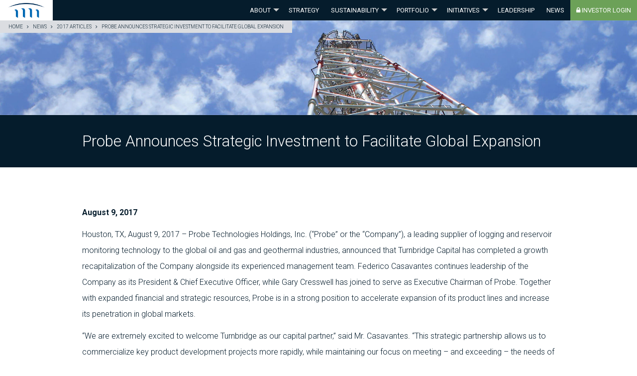

--- FILE ---
content_type: text/html; charset=UTF-8
request_url: https://www.turnbridgecapital.com/2017/08/09/probe-announces-strategic-investment-facilitate-global-expansion/
body_size: 43048
content:
<!DOCTYPE html>
<html lang="en-US" class="no-js">
	<head>
		<meta charset="UTF-8">
		<meta http-equiv="X-UA-Compatible" content="IE=edge">
		<meta name="viewport" content="width=device-width, initial-scale=1">
		<script>(function(html){html.className = html.className.replace(/\bno-js\b/,'js')})(document.documentElement);</script>
<meta name='robots' content='index, follow, max-image-preview:large, max-snippet:-1, max-video-preview:-1' />

	<!-- This site is optimized with the Yoast SEO plugin v18.5.1 - https://yoast.com/wordpress/plugins/seo/ -->
	<title>Probe Announces Strategic Investment to Facilitate Global Expansion - Turnbridge Capital Partners</title>
	<link rel="canonical" href="https://www.turnbridgecapital.com/2017/08/09/probe-announces-strategic-investment-facilitate-global-expansion/" />
	<meta property="og:locale" content="en_US" />
	<meta property="og:type" content="article" />
	<meta property="og:title" content="Probe Announces Strategic Investment to Facilitate Global Expansion - Turnbridge Capital Partners" />
	<meta property="og:description" content="Houston, TX, August 9, 2017 – Probe Technologies Holdings, Inc. (“Probe” or the “Company”), a leading supplier of logging and reservoir monitoring technology to the global oil and gas and geothermal industries, announced that Turnbridge Capital has completed a growth recapitalization of the Company alongside its experienced management team. Federico Casavantes continues leadership of the [&hellip;]" />
	<meta property="og:url" content="https://www.turnbridgecapital.com/2017/08/09/probe-announces-strategic-investment-facilitate-global-expansion/" />
	<meta property="og:site_name" content="Turnbridge Capital Partners" />
	<meta property="article:published_time" content="2017-08-09T15:34:50+00:00" />
	<meta property="article:modified_time" content="2017-08-09T16:00:19+00:00" />
	<meta name="twitter:card" content="summary" />
	<meta name="twitter:label1" content="Written by" />
	<meta name="twitter:data1" content="Carrie Bartell" />
	<meta name="twitter:label2" content="Est. reading time" />
	<meta name="twitter:data2" content="3 minutes" />
	<script type="application/ld+json" class="yoast-schema-graph">{"@context":"https://schema.org","@graph":[{"@type":"WebSite","@id":"https://www.turnbridgecapital.com/#website","url":"https://www.turnbridgecapital.com/","name":"Turnbridge Capital Partners","description":"Investing in Energy","potentialAction":[{"@type":"SearchAction","target":{"@type":"EntryPoint","urlTemplate":"https://www.turnbridgecapital.com/?s={search_term_string}"},"query-input":"required name=search_term_string"}],"inLanguage":"en-US"},{"@type":"WebPage","@id":"https://www.turnbridgecapital.com/2017/08/09/probe-announces-strategic-investment-facilitate-global-expansion/#webpage","url":"https://www.turnbridgecapital.com/2017/08/09/probe-announces-strategic-investment-facilitate-global-expansion/","name":"Probe Announces Strategic Investment to Facilitate Global Expansion - Turnbridge Capital Partners","isPartOf":{"@id":"https://www.turnbridgecapital.com/#website"},"datePublished":"2017-08-09T15:34:50+00:00","dateModified":"2017-08-09T16:00:19+00:00","author":{"@id":"https://www.turnbridgecapital.com/#/schema/person/c761d34830ee088b2b9720225ae4df02"},"breadcrumb":{"@id":"https://www.turnbridgecapital.com/2017/08/09/probe-announces-strategic-investment-facilitate-global-expansion/#breadcrumb"},"inLanguage":"en-US","potentialAction":[{"@type":"ReadAction","target":["https://www.turnbridgecapital.com/2017/08/09/probe-announces-strategic-investment-facilitate-global-expansion/"]}]},{"@type":"BreadcrumbList","@id":"https://www.turnbridgecapital.com/2017/08/09/probe-announces-strategic-investment-facilitate-global-expansion/#breadcrumb","itemListElement":[{"@type":"ListItem","position":1,"name":"Home","item":"https://www.turnbridgecapital.com/"},{"@type":"ListItem","position":2,"name":"News","item":"https://www.turnbridgecapital.com/news/"},{"@type":"ListItem","position":3,"name":"Probe Announces Strategic Investment to Facilitate Global Expansion"}]},{"@type":"Person","@id":"https://www.turnbridgecapital.com/#/schema/person/c761d34830ee088b2b9720225ae4df02","name":"Carrie Bartell","url":"https://www.turnbridgecapital.com/author/cbartell/"}]}</script>
	<!-- / Yoast SEO plugin. -->


<link rel='dns-prefetch' href='//maps.google.com' />
<link rel='dns-prefetch' href='//cdnjs.cloudflare.com' />
<link rel='dns-prefetch' href='//fonts.googleapis.com' />
<link rel="alternate" title="oEmbed (JSON)" type="application/json+oembed" href="https://www.turnbridgecapital.com/wp-json/oembed/1.0/embed?url=https%3A%2F%2Fwww.turnbridgecapital.com%2F2017%2F08%2F09%2Fprobe-announces-strategic-investment-facilitate-global-expansion%2F" />
<link rel="alternate" title="oEmbed (XML)" type="text/xml+oembed" href="https://www.turnbridgecapital.com/wp-json/oembed/1.0/embed?url=https%3A%2F%2Fwww.turnbridgecapital.com%2F2017%2F08%2F09%2Fprobe-announces-strategic-investment-facilitate-global-expansion%2F&#038;format=xml" />
<style id='wp-img-auto-sizes-contain-inline-css' type='text/css'>
img:is([sizes=auto i],[sizes^="auto," i]){contain-intrinsic-size:3000px 1500px}
/*# sourceURL=wp-img-auto-sizes-contain-inline-css */
</style>
<link rel='stylesheet' id='makespace-framework-css' href='https://www.turnbridgecapital.com/wp-content/themes/makespace-framework/style.css?ver=6.9' type='text/css' media='all' />
<link rel='stylesheet' id='wp-block-library-css' href='https://www.turnbridgecapital.com/wp-includes/css/dist/block-library/style.min.css?ver=6.9' type='text/css' media='all' />
<style id='global-styles-inline-css' type='text/css'>
:root{--wp--preset--aspect-ratio--square: 1;--wp--preset--aspect-ratio--4-3: 4/3;--wp--preset--aspect-ratio--3-4: 3/4;--wp--preset--aspect-ratio--3-2: 3/2;--wp--preset--aspect-ratio--2-3: 2/3;--wp--preset--aspect-ratio--16-9: 16/9;--wp--preset--aspect-ratio--9-16: 9/16;--wp--preset--color--black: #000000;--wp--preset--color--cyan-bluish-gray: #abb8c3;--wp--preset--color--white: #ffffff;--wp--preset--color--pale-pink: #f78da7;--wp--preset--color--vivid-red: #cf2e2e;--wp--preset--color--luminous-vivid-orange: #ff6900;--wp--preset--color--luminous-vivid-amber: #fcb900;--wp--preset--color--light-green-cyan: #7bdcb5;--wp--preset--color--vivid-green-cyan: #00d084;--wp--preset--color--pale-cyan-blue: #8ed1fc;--wp--preset--color--vivid-cyan-blue: #0693e3;--wp--preset--color--vivid-purple: #9b51e0;--wp--preset--gradient--vivid-cyan-blue-to-vivid-purple: linear-gradient(135deg,rgb(6,147,227) 0%,rgb(155,81,224) 100%);--wp--preset--gradient--light-green-cyan-to-vivid-green-cyan: linear-gradient(135deg,rgb(122,220,180) 0%,rgb(0,208,130) 100%);--wp--preset--gradient--luminous-vivid-amber-to-luminous-vivid-orange: linear-gradient(135deg,rgb(252,185,0) 0%,rgb(255,105,0) 100%);--wp--preset--gradient--luminous-vivid-orange-to-vivid-red: linear-gradient(135deg,rgb(255,105,0) 0%,rgb(207,46,46) 100%);--wp--preset--gradient--very-light-gray-to-cyan-bluish-gray: linear-gradient(135deg,rgb(238,238,238) 0%,rgb(169,184,195) 100%);--wp--preset--gradient--cool-to-warm-spectrum: linear-gradient(135deg,rgb(74,234,220) 0%,rgb(151,120,209) 20%,rgb(207,42,186) 40%,rgb(238,44,130) 60%,rgb(251,105,98) 80%,rgb(254,248,76) 100%);--wp--preset--gradient--blush-light-purple: linear-gradient(135deg,rgb(255,206,236) 0%,rgb(152,150,240) 100%);--wp--preset--gradient--blush-bordeaux: linear-gradient(135deg,rgb(254,205,165) 0%,rgb(254,45,45) 50%,rgb(107,0,62) 100%);--wp--preset--gradient--luminous-dusk: linear-gradient(135deg,rgb(255,203,112) 0%,rgb(199,81,192) 50%,rgb(65,88,208) 100%);--wp--preset--gradient--pale-ocean: linear-gradient(135deg,rgb(255,245,203) 0%,rgb(182,227,212) 50%,rgb(51,167,181) 100%);--wp--preset--gradient--electric-grass: linear-gradient(135deg,rgb(202,248,128) 0%,rgb(113,206,126) 100%);--wp--preset--gradient--midnight: linear-gradient(135deg,rgb(2,3,129) 0%,rgb(40,116,252) 100%);--wp--preset--font-size--small: 13px;--wp--preset--font-size--medium: 20px;--wp--preset--font-size--large: 36px;--wp--preset--font-size--x-large: 42px;--wp--preset--spacing--20: 0.44rem;--wp--preset--spacing--30: 0.67rem;--wp--preset--spacing--40: 1rem;--wp--preset--spacing--50: 1.5rem;--wp--preset--spacing--60: 2.25rem;--wp--preset--spacing--70: 3.38rem;--wp--preset--spacing--80: 5.06rem;--wp--preset--shadow--natural: 6px 6px 9px rgba(0, 0, 0, 0.2);--wp--preset--shadow--deep: 12px 12px 50px rgba(0, 0, 0, 0.4);--wp--preset--shadow--sharp: 6px 6px 0px rgba(0, 0, 0, 0.2);--wp--preset--shadow--outlined: 6px 6px 0px -3px rgb(255, 255, 255), 6px 6px rgb(0, 0, 0);--wp--preset--shadow--crisp: 6px 6px 0px rgb(0, 0, 0);}:where(.is-layout-flex){gap: 0.5em;}:where(.is-layout-grid){gap: 0.5em;}body .is-layout-flex{display: flex;}.is-layout-flex{flex-wrap: wrap;align-items: center;}.is-layout-flex > :is(*, div){margin: 0;}body .is-layout-grid{display: grid;}.is-layout-grid > :is(*, div){margin: 0;}:where(.wp-block-columns.is-layout-flex){gap: 2em;}:where(.wp-block-columns.is-layout-grid){gap: 2em;}:where(.wp-block-post-template.is-layout-flex){gap: 1.25em;}:where(.wp-block-post-template.is-layout-grid){gap: 1.25em;}.has-black-color{color: var(--wp--preset--color--black) !important;}.has-cyan-bluish-gray-color{color: var(--wp--preset--color--cyan-bluish-gray) !important;}.has-white-color{color: var(--wp--preset--color--white) !important;}.has-pale-pink-color{color: var(--wp--preset--color--pale-pink) !important;}.has-vivid-red-color{color: var(--wp--preset--color--vivid-red) !important;}.has-luminous-vivid-orange-color{color: var(--wp--preset--color--luminous-vivid-orange) !important;}.has-luminous-vivid-amber-color{color: var(--wp--preset--color--luminous-vivid-amber) !important;}.has-light-green-cyan-color{color: var(--wp--preset--color--light-green-cyan) !important;}.has-vivid-green-cyan-color{color: var(--wp--preset--color--vivid-green-cyan) !important;}.has-pale-cyan-blue-color{color: var(--wp--preset--color--pale-cyan-blue) !important;}.has-vivid-cyan-blue-color{color: var(--wp--preset--color--vivid-cyan-blue) !important;}.has-vivid-purple-color{color: var(--wp--preset--color--vivid-purple) !important;}.has-black-background-color{background-color: var(--wp--preset--color--black) !important;}.has-cyan-bluish-gray-background-color{background-color: var(--wp--preset--color--cyan-bluish-gray) !important;}.has-white-background-color{background-color: var(--wp--preset--color--white) !important;}.has-pale-pink-background-color{background-color: var(--wp--preset--color--pale-pink) !important;}.has-vivid-red-background-color{background-color: var(--wp--preset--color--vivid-red) !important;}.has-luminous-vivid-orange-background-color{background-color: var(--wp--preset--color--luminous-vivid-orange) !important;}.has-luminous-vivid-amber-background-color{background-color: var(--wp--preset--color--luminous-vivid-amber) !important;}.has-light-green-cyan-background-color{background-color: var(--wp--preset--color--light-green-cyan) !important;}.has-vivid-green-cyan-background-color{background-color: var(--wp--preset--color--vivid-green-cyan) !important;}.has-pale-cyan-blue-background-color{background-color: var(--wp--preset--color--pale-cyan-blue) !important;}.has-vivid-cyan-blue-background-color{background-color: var(--wp--preset--color--vivid-cyan-blue) !important;}.has-vivid-purple-background-color{background-color: var(--wp--preset--color--vivid-purple) !important;}.has-black-border-color{border-color: var(--wp--preset--color--black) !important;}.has-cyan-bluish-gray-border-color{border-color: var(--wp--preset--color--cyan-bluish-gray) !important;}.has-white-border-color{border-color: var(--wp--preset--color--white) !important;}.has-pale-pink-border-color{border-color: var(--wp--preset--color--pale-pink) !important;}.has-vivid-red-border-color{border-color: var(--wp--preset--color--vivid-red) !important;}.has-luminous-vivid-orange-border-color{border-color: var(--wp--preset--color--luminous-vivid-orange) !important;}.has-luminous-vivid-amber-border-color{border-color: var(--wp--preset--color--luminous-vivid-amber) !important;}.has-light-green-cyan-border-color{border-color: var(--wp--preset--color--light-green-cyan) !important;}.has-vivid-green-cyan-border-color{border-color: var(--wp--preset--color--vivid-green-cyan) !important;}.has-pale-cyan-blue-border-color{border-color: var(--wp--preset--color--pale-cyan-blue) !important;}.has-vivid-cyan-blue-border-color{border-color: var(--wp--preset--color--vivid-cyan-blue) !important;}.has-vivid-purple-border-color{border-color: var(--wp--preset--color--vivid-purple) !important;}.has-vivid-cyan-blue-to-vivid-purple-gradient-background{background: var(--wp--preset--gradient--vivid-cyan-blue-to-vivid-purple) !important;}.has-light-green-cyan-to-vivid-green-cyan-gradient-background{background: var(--wp--preset--gradient--light-green-cyan-to-vivid-green-cyan) !important;}.has-luminous-vivid-amber-to-luminous-vivid-orange-gradient-background{background: var(--wp--preset--gradient--luminous-vivid-amber-to-luminous-vivid-orange) !important;}.has-luminous-vivid-orange-to-vivid-red-gradient-background{background: var(--wp--preset--gradient--luminous-vivid-orange-to-vivid-red) !important;}.has-very-light-gray-to-cyan-bluish-gray-gradient-background{background: var(--wp--preset--gradient--very-light-gray-to-cyan-bluish-gray) !important;}.has-cool-to-warm-spectrum-gradient-background{background: var(--wp--preset--gradient--cool-to-warm-spectrum) !important;}.has-blush-light-purple-gradient-background{background: var(--wp--preset--gradient--blush-light-purple) !important;}.has-blush-bordeaux-gradient-background{background: var(--wp--preset--gradient--blush-bordeaux) !important;}.has-luminous-dusk-gradient-background{background: var(--wp--preset--gradient--luminous-dusk) !important;}.has-pale-ocean-gradient-background{background: var(--wp--preset--gradient--pale-ocean) !important;}.has-electric-grass-gradient-background{background: var(--wp--preset--gradient--electric-grass) !important;}.has-midnight-gradient-background{background: var(--wp--preset--gradient--midnight) !important;}.has-small-font-size{font-size: var(--wp--preset--font-size--small) !important;}.has-medium-font-size{font-size: var(--wp--preset--font-size--medium) !important;}.has-large-font-size{font-size: var(--wp--preset--font-size--large) !important;}.has-x-large-font-size{font-size: var(--wp--preset--font-size--x-large) !important;}
/*# sourceURL=global-styles-inline-css */
</style>

<style id='classic-theme-styles-inline-css' type='text/css'>
/*! This file is auto-generated */
.wp-block-button__link{color:#fff;background-color:#32373c;border-radius:9999px;box-shadow:none;text-decoration:none;padding:calc(.667em + 2px) calc(1.333em + 2px);font-size:1.125em}.wp-block-file__button{background:#32373c;color:#fff;text-decoration:none}
/*# sourceURL=/wp-includes/css/classic-themes.min.css */
</style>
<link rel='stylesheet' id='contact-form-7-css' href='https://www.turnbridgecapital.com/wp-content/plugins/contact-form-7/includes/css/styles.css?ver=5.5.6' type='text/css' media='all' />
<link rel='stylesheet' id='font-awesome-four-css' href='https://www.turnbridgecapital.com/wp-content/plugins/font-awesome-4-menus/css/font-awesome.min.css?ver=4.7.0' type='text/css' media='all' />
<link rel='stylesheet' id='slick-css' href='https://cdnjs.cloudflare.com/ajax/libs/slick-carousel/1.6.0/slick.min.css?ver=6.9' type='text/css' media='all' />
<link rel='stylesheet' id='google-fonts-css' href='https://fonts.googleapis.com/css?family=Hind%3A300%2C600%7CRoboto%3A300%2C300i%2C400%2C400i%2C500%2C500i%2C700%2C700i&#038;ver=6.9' type='text/css' media='all' />
<link rel='stylesheet' id='theme-css' href='https://www.turnbridgecapital.com/wp-content/themes/makespace-child/style.css?ver=6.9' type='text/css' media='all' />
<script type="text/javascript" src="https://www.turnbridgecapital.com/wp-includes/js/jquery/jquery.min.js?ver=3.7.1" id="jquery-core-js"></script>
<script type="text/javascript" src="https://www.turnbridgecapital.com/wp-includes/js/jquery/jquery-migrate.min.js?ver=3.4.1" id="jquery-migrate-js"></script>
<script type="text/javascript" src="//maps.google.com/maps/api/js?key=AIzaSyA0c0VlBtj2y8x0KanfW6NP2rtOoyJyksI&amp;ver=6.9" id="google-maps-js"></script>
<script type="text/javascript" id="makespace-framework-js-extra">
/* <![CDATA[ */
var MSWFrameworkObject = {"ajax_url":"https://www.turnbridgecapital.com/wp-admin/admin-ajax.php","google_map_data":"[{\"address\":\"\u003Cspan class=\\\"address-details\\\" id=\\\"52250db7\\\"\u003E\u003Cspan class=\\\"address-piece-0\\\"\u003E200 Crescent Court\u003C\\/span\u003E\u003Cspan class=\\\"address-piece-1\\\"\u003ESuite 675 Dallas\u003C\\/span\u003E\u003Cspan class=\\\"address-piece-2\\\"\u003ETX 75201\u003C\\/span\u003E\u003Cspan class=\\\"address-piece-link\\\"\u003E\u003Ca href=\\\"http:\\/\\/maps.google.com?q=32.7939422,-96.80330950000001\\\" target=\\\"_blank\\\"\u003EGet directions\u003C\\/a\u003E\u003C\\/span\u003E\u003C\\/span\u003E\",\"marker\":\"\",\"lat\":\"32.7939422\",\"lng\":\"-96.80330950000001\"}]","show_dashboard_link":"0","site_url":"https://www.turnbridgecapital.com","stylesheet_directory":"https://www.turnbridgecapital.com/wp-content/themes/makespace-child","template_directory":"https://www.turnbridgecapital.com/wp-content/themes/makespace-framework"};
//# sourceURL=makespace-framework-js-extra
/* ]]> */
</script>
<script type="text/javascript" src="https://www.turnbridgecapital.com/wp-content/themes/makespace-framework/js/makespace-framework.js?ver=1.0.0" id="makespace-framework-js"></script>
<script type="text/javascript" src="https://cdnjs.cloudflare.com/ajax/libs/slick-carousel/1.6.0/slick.min.js?ver=6.9" id="slick-js"></script>
<script type="text/javascript" id="theme-js-extra">
/* <![CDATA[ */
var MSWObject = {"ajax_url":"https://www.turnbridgecapital.com/wp-admin/admin-ajax.php","site_url":"https://www.turnbridgecapital.com","stylesheet_directory":"https://www.turnbridgecapital.com/wp-content/themes/makespace-child"};
//# sourceURL=theme-js-extra
/* ]]> */
</script>
<script type="text/javascript" src="https://www.turnbridgecapital.com/wp-content/themes/makespace-child/js/scripts.min.js?ver=6.9" id="theme-js"></script>
<link rel="https://api.w.org/" href="https://www.turnbridgecapital.com/wp-json/" /><link rel="alternate" title="JSON" type="application/json" href="https://www.turnbridgecapital.com/wp-json/wp/v2/posts/352" /><link rel="icon" type="image/png" href="https://www.turnbridgecapital.com/wp-content/uploads/2016/07/favicon.png">
<link rel="alternate" type="application/rss+xml" title="Turnbridge Capital Partners RSS Feed" href="https://www.turnbridgecapital.com/feed/">
<script>
  (function(i,s,o,g,r,a,m){i['GoogleAnalyticsObject']=r;i[r]=i[r]||function(){
  (i[r].q=i[r].q||[]).push(arguments)},i[r].l=1*new Date();a=s.createElement(o),
  m=s.getElementsByTagName(o)[0];a.async=1;a.src=g;m.parentNode.insertBefore(a,m)
  })(window,document,'script','https://www.google-analytics.com/analytics.js','ga');

  ga('create', 'UA-77357664-48', 'auto');
  ga('send', 'pageview');

</script>		<!--[if lt IE 9]>
			<script src="//oss.maxcdn.com/html5shiv/3.7.3/html5shiv.min.js"></script>
			<script src="//oss.maxcdn.com/respond/1.4.2/respond.min.js"></script>
		<![endif]-->
	</head>
	<body class="wp-singular post-template-default single single-post postid-352 single-format-standard wp-theme-makespace-framework wp-child-theme-makespace-child makespace oohology nav-ocn">
					<div id="ocn">
				<div id="ocn-inner">
					<div id="ocn-top">
						<a href="https://www.turnbridgecapital.com" title="Turnbridge Capital Partners" id="ocn-brand">
							<img src="https://www.turnbridgecapital.com/wp-content/uploads/2016/07/logo.png" alt="Turnbridge Capital Partners">
						</a>
						<button class="nav-toggle" type="button" id="ocn-close">
							<span></span>
						</button>
					</div>
					<nav id="ocn-nav-primary" class="menu-primary-navigation-container"><ul id="menu-primary-navigation" class="menu"><li id="menu-item-27" class="menu-item menu-item-type-post_type menu-item-object-page menu-item-has-children menu-item-27"><a href="https://www.turnbridgecapital.com/turnbridge-capital-partners/">About</a>
<ul class="sub-menu">
	<li id="menu-item-505" class="menu-item menu-item-type-custom menu-item-object-custom menu-item-505"><a href="https://www.turnbridgecapital.com/turnbridge-capital-partners/#about-firm-overview">Firm Overview</a></li>
	<li id="menu-item-506" class="menu-item menu-item-type-custom menu-item-object-custom menu-item-506"><a href="https://www.turnbridgecapital.com/turnbridge-capital-partners/#about-guiding-principles">Guiding Principles</a></li>
	<li id="menu-item-507" class="menu-item menu-item-type-custom menu-item-object-custom menu-item-507"><a href="https://www.turnbridgecapital.com/turnbridge-capital-partners/#about-value-added-partnership">Value-Added Partnership</a></li>
</ul>
</li>
<li id="menu-item-28" class="menu-item menu-item-type-post_type menu-item-object-page menu-item-28"><a href="https://www.turnbridgecapital.com/investment-strategy-private-equity/">Strategy</a></li>
<li id="menu-item-442" class="menu-item menu-item-type-post_type menu-item-object-page menu-item-has-children menu-item-442"><a href="https://www.turnbridgecapital.com/responsible-investing-esg/">Sustainability</a>
<ul class="sub-menu">
	<li id="menu-item-508" class="menu-item menu-item-type-custom menu-item-object-custom menu-item-508"><a href="https://www.turnbridgecapital.com/responsible-investing-esg/#esg-environmental-impact-sustainability">Environmental Impact and Sustainability</a></li>
	<li id="menu-item-509" class="menu-item menu-item-type-custom menu-item-object-custom menu-item-509"><a href="https://www.turnbridgecapital.com/responsible-investing-esg/#esg-social-responsibility">Social Responsibility</a></li>
	<li id="menu-item-510" class="menu-item menu-item-type-custom menu-item-object-custom menu-item-510"><a href="https://www.turnbridgecapital.com/responsible-investing-esg/#esg-governance-best-practices">Governance Best-Practices</a></li>
</ul>
</li>
<li id="menu-item-272" class="menu-item menu-item-type-custom menu-item-object-custom menu-item-has-children menu-item-272"><a href="/investment-status/active-portfolio">Portfolio</a>
<ul class="sub-menu">
	<li id="menu-item-512" class="menu-item menu-item-type-custom menu-item-object-custom menu-item-512"><a href="https://www.turnbridgecapital.com/investment-status/prior-investments/">Prior Investments</a></li>
	<li id="menu-item-511" class="menu-item menu-item-type-custom menu-item-object-custom menu-item-511"><a href="https://www.turnbridgecapital.com/investment-status/active-portfolio/">Active Portfolio</a></li>
</ul>
</li>
<li id="menu-item-486" class="menu-item menu-item-type-post_type menu-item-object-page menu-item-has-children menu-item-486"><a href="https://www.turnbridgecapital.com/current-initiatives/">Initiatives</a>
<ul class="sub-menu">
	<li id="menu-item-513" class="menu-item menu-item-type-custom menu-item-object-custom menu-item-513"><a href="https://www.turnbridgecapital.com/current-initiatives/#current-initiatives-toward-zero">Toward-Zero<sup>TM</sup>: Energy Transition and Sustainability</a></li>
</ul>
</li>
<li id="menu-item-273" class="menu-item menu-item-type-post_type_archive menu-item-object-staff-members menu-item-273"><a href="https://www.turnbridgecapital.com/staff-members/">Leadership</a></li>
<li id="menu-item-29" class="menu-item menu-item-type-post_type menu-item-object-page current_page_parent menu-item-29"><a href="https://www.turnbridgecapital.com/news/">News</a></li>
<li id="menu-item-38" class="nav-investor-login menu-item menu-item-type-custom menu-item-object-custom menu-item-38"><a target="_blank" href="https://app.investnext.com/"><i class="fa fa-lock"></i><span class="fontawesome-text"> Investor Login</span></a></li>
</ul></nav>					<div id="ocn-bottom">
													<div class="ocn-location">
								<h3 class="ocn-location-title">Dallas</h3>
								<a href="tel:+12146245010"><i class="fa fa-phone"></i> (214) 624-5010</a>
							</div>
											</div>
				</div>
			</div>
				<header id="site-header">
			<div class="container">
				<a href="https://www.turnbridgecapital.com" title="Turnbridge Capital Partners" id="brand">
					<img src="https://www.turnbridgecapital.com/wp-content/uploads/2016/07/logo_sm.png" alt="Turnbridge Capital Partners">
				</a>
				<button class="nav-toggle" type="button" id="nav-toggle">
					MENU
				</button>
				<nav id="large-nav-primary" class="menu-primary-navigation-container"><ul id="menu-primary-navigation-1" class="menu"><li class="menu-item menu-item-type-post_type menu-item-object-page menu-item-has-children menu-item-27"><a href="https://www.turnbridgecapital.com/turnbridge-capital-partners/">About</a>
<ul class="sub-menu">
	<li class="menu-item menu-item-type-custom menu-item-object-custom menu-item-505"><a href="https://www.turnbridgecapital.com/turnbridge-capital-partners/#about-firm-overview">Firm Overview</a></li>
	<li class="menu-item menu-item-type-custom menu-item-object-custom menu-item-506"><a href="https://www.turnbridgecapital.com/turnbridge-capital-partners/#about-guiding-principles">Guiding Principles</a></li>
	<li class="menu-item menu-item-type-custom menu-item-object-custom menu-item-507"><a href="https://www.turnbridgecapital.com/turnbridge-capital-partners/#about-value-added-partnership">Value-Added Partnership</a></li>
</ul>
</li>
<li class="menu-item menu-item-type-post_type menu-item-object-page menu-item-28"><a href="https://www.turnbridgecapital.com/investment-strategy-private-equity/">Strategy</a></li>
<li class="menu-item menu-item-type-post_type menu-item-object-page menu-item-has-children menu-item-442"><a href="https://www.turnbridgecapital.com/responsible-investing-esg/">Sustainability</a>
<ul class="sub-menu">
	<li class="menu-item menu-item-type-custom menu-item-object-custom menu-item-508"><a href="https://www.turnbridgecapital.com/responsible-investing-esg/#esg-environmental-impact-sustainability">Environmental Impact and Sustainability</a></li>
	<li class="menu-item menu-item-type-custom menu-item-object-custom menu-item-509"><a href="https://www.turnbridgecapital.com/responsible-investing-esg/#esg-social-responsibility">Social Responsibility</a></li>
	<li class="menu-item menu-item-type-custom menu-item-object-custom menu-item-510"><a href="https://www.turnbridgecapital.com/responsible-investing-esg/#esg-governance-best-practices">Governance Best-Practices</a></li>
</ul>
</li>
<li class="menu-item menu-item-type-custom menu-item-object-custom menu-item-has-children menu-item-272"><a href="/investment-status/active-portfolio">Portfolio</a>
<ul class="sub-menu">
	<li class="menu-item menu-item-type-custom menu-item-object-custom menu-item-512"><a href="https://www.turnbridgecapital.com/investment-status/prior-investments/">Prior Investments</a></li>
	<li class="menu-item menu-item-type-custom menu-item-object-custom menu-item-511"><a href="https://www.turnbridgecapital.com/investment-status/active-portfolio/">Active Portfolio</a></li>
</ul>
</li>
<li class="menu-item menu-item-type-post_type menu-item-object-page menu-item-has-children menu-item-486"><a href="https://www.turnbridgecapital.com/current-initiatives/">Initiatives</a>
<ul class="sub-menu">
	<li class="menu-item menu-item-type-custom menu-item-object-custom menu-item-513"><a href="https://www.turnbridgecapital.com/current-initiatives/#current-initiatives-toward-zero">Toward-Zero<sup>TM</sup>: Energy Transition and Sustainability</a></li>
</ul>
</li>
<li class="menu-item menu-item-type-post_type_archive menu-item-object-staff-members menu-item-273"><a href="https://www.turnbridgecapital.com/staff-members/">Leadership</a></li>
<li class="menu-item menu-item-type-post_type menu-item-object-page current_page_parent menu-item-29"><a href="https://www.turnbridgecapital.com/news/">News</a></li>
<li class="nav-investor-login menu-item menu-item-type-custom menu-item-object-custom menu-item-38"><a target="_blank" href="https://app.investnext.com/"><i class="fa fa-lock"></i><span class="fontawesome-text"> Investor Login</span></a></li>
</ul></nav>			</div>
		</header>
			<div id="hero" style="background-image:url(https://www.turnbridgecapital.com/wp-content/uploads/2016/07/hero_std.jpg);">
			<ul id="breadcrumbs"><li><a href="https://www.turnbridgecapital.com" title="Home">Home</a></li><li><a href="https://www.turnbridgecapital.com/news/">News</a></li><li><a href="https://www.turnbridgecapital.com/2017/" title="2017 Articles">2017 Articles</a></li><li>Probe Announces Strategic Investment to Facilitate Global Expansion</li></ul>		</div>
		<div id="main">
			<div id="page-title">
				<div class="container">
					<h1>Probe Announces Strategic Investment to Facilitate Global Expansion</h1>
				</div>
			</div>
			<div class="container">
				<article class="post-352 post type-post status-publish format-standard hentry category-uncategorized" id="post-352">
					<p><strong>August 9, 2017</strong></p>
					<p>Houston, TX, August 9, 2017 – Probe Technologies Holdings, Inc. (“Probe” or the “Company”), a leading supplier of logging and reservoir monitoring technology to the global oil and gas and geothermal industries, announced that Turnbridge Capital has completed a growth recapitalization of the Company alongside its experienced management team. Federico Casavantes continues leadership of the Company as its President &amp; Chief Executive Officer, while Gary Cresswell has joined to serve as Executive Chairman of Probe. Together with expanded financial and strategic resources, Probe is in a strong position to accelerate expansion of its product lines and increase its penetration in global markets.</p>
<p>“We are extremely excited to welcome Turnbridge as our capital partner,” said Mr. Casavantes. “This strategic partnership allows us to commercialize key product development projects more rapidly, while maintaining our focus on meeting – and exceeding – the needs of our expanding customer base. Our commitment to offering reliable technology and intelligent solutions is central to our philosophy and long-term success. This investment ensures Probe is better equipped to expand its position as a leading technology supplier across a variety of important end markets. We are also delighted that Gary Cresswell has joined our team, and look forward to working with him as we grow our market presence and delivery capabilities.”</p>
<p>Mr. Cresswell added, “I am very excited to be joining the Probe team in this capacity. During my more than two decades in the wireline logging, completions and reservoir monitoring sectors, I have known and respected this Company. I am fortunate to have interacted with Probe’s founders in its earliest days, its expanding management team and Board through two decades of its growth, as well as many of its present leaders. With a strong capital base behind us, we are in an excellent position to serve the needs of our global customers, all of whom are in need of innovation to drive performance in a challenged backdrop for the customers they, in turn, serve. The Probe organization is strong and poised to grow, and we stand ready to meet the needs of our sector.”</p>
<p>Financial terms of the transaction were not disclosed.</p>
<p><strong>About Probe</strong></p>
<p>Established in 1994, Probe is widely acknowledged as a leading specialist cased hole logging and reservoir monitoring technology supplier to oilfield services companies around the world. Headquartered in Houston, Probe operates through its extensive network of global representatives and technology and support centers in North America, Latin America, Europe, the Middle East, North Africa and Asia. For more information on Probe and its product portfolio, visit www.probe1.com.</p>
<p><strong>About Turnbridge Capital</strong></p>
<p>Turnbridge Capital is an energy-focused private equity firm with offices in Dallas and Houston, Texas. The firm typically invests alongside experienced management teams in companies that provide products and services to the upstream, midstream, downstream, and other energy-related infrastructure segments. For more information on Turnbridge, please visit www.turnbridgecapital.com.</p>
<p><strong>For more information, contact:</strong><br />
Federico Casavantes<br />
President &amp; CEO<br />
Probe Technologies Holdings, Inc.<br />
281-987-2244<br />
<a href="mailto:federico.casavantes@probe1.com">federico.casavantes@probe1.com</a></p>
<p>Sharon Roe<br />
Spinnaker Communications<br />
+44 1334-473-754<br />
<a href="mailto:roe.sharon@gmail.com" target="_blank" rel="noopener">roe.sharon@gmail.com</a></p>
<p>&nbsp;</p>
											<p><a href="https://www.turnbridgecapital.com/wp-content/uploads/2017/08/Probe_Strategic-Investment_Press-Release_Final.pdf" target="_blank"><i class="fa fa-download"></i> Download the PDF</a></p>
									</article>
			</div>
		</div>
		<div id="single-footer">
			<ul id="prev-next">
									<li id="prev"><a href="https://www.turnbridgecapital.com/2017/07/31/united-one-brand-usa-debusk/">Previous News Article</a></li>
													<li id="next"><a href="https://www.turnbridgecapital.com/2017/11/28/turnbridge-capital-leads-growth-financing-loci-controls/">Next News Article</a></li>
								<li id="archive-link"><a href="https://www.turnbridgecapital.com/news/" title="Back to all news articles">Back to all news articles</a></li>
			</ul>
		</div>
	
		<footer id="site-footer">
							<div id="footer-top">
											<div class="footer-location" id="dallas">
							<div class="footer-location-details">
								<div class="footer-location-col footer-location-title">Dallas</div>
								<div class="footer-location-col footer-location-numbers">
									<ul class="fa-ul">
										<li><i class="fa fa-phone fa-li"></i> <a href="tel:+12146245010">(214) 624-5010</a></li>
<!-- 										<li><i class="fa fa-fax fa-li"></i> </li> -->
									</ul>
								</div>
								<div class="footer-location-col footer-location-address">
									<ul class="fa-ul">
										<li><i class="fa fa-map-marker fa-li"></i> <a href="https://maps.google.com/?q=200 Crescent Court, Suite 675,
Dallas, TX 75201" target="_blank">200 Crescent Court, Suite 675<br />
Dallas, TX 75201</a></li>
									</ul>
								</div>
							</div>
						</div>
									</div>
						<div id="copyright-bar">
				<div class="mobile-footer-contact-link">
					<a href="/contact/" style="font-weight:600; text-decoration:none;" title="Contact Us">Contact Us</a>
				</div>
				<div id="mobile-investor-link-footer"><a href="#" target="_blank"><i class="fa fa-lock"></i> Investor Login</a></div>
				
				<nav id="copyright-notice">
					<ul>
						<li>&copy;2026 Turnbridge Capital Partners.</li>
						<li><a href="https://www.turnbridgecapital.com/site-info" title="Site Info">Site Info</a></li>
						<li><a href="https://www.turnbridgecapital.com/site-map" title="Site Map">Site Map</a></li>
						<li><a href="https://www.turnbridgecapital.com/privacy-policy" title="Privacy Policy">Privacy Policy</a></li>
					</ul>
				</nav>
				
				<nav id="login-mark">
					<ul>
						<li class="footer-contact-link"><a href="/contact/" style="font-weight:600;" title="Contact Us">Contact Us</a></li>
						<li class="footer-investor-link">
							
					<a href="https://app.investnext.com/" target="_blank"><i class="fa fa-lock"></i> Investor Login</a></li>
						<li>
							<a href="https://www.makespaceweb.com" title="Louisville Web Design" id="makespace-bee" target="_blank">
								<svg xmlns="http://www.w3.org/2000/svg" viewBox="0 0 217.9 174.7" aria-label="Makespace logo">
									<path d="M207.2 12.6c-1.7 1.6-3.6 3.4-5.6 4.5-.4.2-7 4.6-8.2 5.3-.9.5-1.8 1-2.6 1.6-2.1 1.4-4.5 2.4-6.8 3.4-1.7.8-3.4 1.8-5.2 2.2-.7.2-11.1 5.2-12.8 5.9.6.6 6.5 3.2 10.6 7.1 1.3-1.6 7.7-12.7 8.5-13.4.6 0 1-.1 1.5-.2.2-1.2 1.7-1.6 2.8-1.1.3.2.5.6.8.9.9.8 6.3 3.8 7.1 4.1 1.8.8 3.7 1.4 5.4 2.5 1.3 0 2.1.5 2.7 1.3 1.6 1.5 5.8 3.3 6.8 4 .1 3 .1 6.9-.1 9.8-.4.1-.4.6-.8.6-.5 0-.4-.4-.8-.8-.2-.3-.7-.6-.8-.8-.2-.9.4-1.1.6-1.8.2-1.2-.8-3.8-.3-5.4-.3-.3-5.3-3.2-6.3-3.6-1-.4-1.7-1.1-2.6-1.7-1.2-.8-8-3.9-8.6-4.2-1-.5-1.3-.9-2.4-1-.5 0-1-.1-1.5-.2-.1 0-1.2-.6-1.1-.7-.8.5-2.8 3.6-3.4 4.5-.4.6-5.7 8-5.4 9.5.4 1.4 1.9 2.7 2.4 4.1.6 1.6.7 3.4.6 5.1-.1 1.9-.7 3.7-1.4 5.5-.6 1.6-1.8 2.9-2.5 4.3-1 2-2.3 3.6-4.9 4-1.1 1.2-2.2 2.4-2 4.9.6 1.4 1.8 4.5 3.7 5.3 3.2 0 5.7-2.9 8.4 0 2 0 3.5-1.2 4.4-2.5 1.5-.8 3-1.5 4.6-1.9.5.5 1.1.9 1.9 1.1 1.3 2.2 3 4 4.5 5.9 0 .2 0 .5.1.7 2.7 3.1 4 7.5 6.1 11 0 2.2 1.3 3.3 1.2 5.7-.3.3-.8.5-1.4.5-.1 1.1.9 1.1 1.3 1.8-.1 1.4.2 3.1-.6 3.7-.4.3-.5 2.7-.6 3.2-.2.9-.6 1.8-.8 2.8-.8 2.9-2 5.6-3.1 8.4-.1.4-.2 1.3-.5 1.6-.3.3-.7.2-1.1.3-.2 1.6.7 3.8-.3 4.9.2.9.1 2.2-.4 2.7.2 1 .6 1.8.7 2.9.4 1.1 1.8 1.1 1.8 2.6.4.3 2 3.1 2.7 3.8.4 2.6 2.8 3.3 4 5.1-.4 1-1.5.2-2.2.2-.6.1-1.4.8-1.5 1.6-1.2-1.7-.5-5.3-2.2-6.4-.1-1.3-2.4-4.4-3.2-5-.7.3-1.1 1-1.5 1.6-.6-.8-.3-1.9-.7-2.8-.4-.8-1.2-1.6-1.8-2.2-.4-.4-.7-.5-1.1-1-.7-.9-1.4-2.5-1.4-3.6 0-.3.2-.7.3-1 0-.3-.3-.7-.3-1.1 0-.6.6-1 .4-2.1-.1-.5-.5-.9-.5-1.4.1-1.6.8-3.1.9-4.7.2-3.2-.3-6.6-.9-9.7-.2-1.1-1.3-3.4-1-4.5.1-.3.5-.4.6-.7 0-.5-.3-.8-.8-.9-1.4.6-1.1 3-1.6 3.1-.3-1.8-.3-4.2.9-4.9-.6-3.8-1.9-6.7-3.2-9.8-.8-.4-.5-2.7-1.7-2.6-.7 1.3-3.6 3.4-4.9 4.5-1.2-.7-1.8-.3-3-.8-1.3-.6-2-3-3-3.1-1.5-.1-4.2 2.6-6.1 2.4-.4-.1-.9-.4-1.4-.5-.8-.2-1.7-.4-1.7-1.6-.7-.1-.6.6-1.3.6-1.1-1.1-1.4-2.8-2.3-4.1.1.2-4.4 2.9-4.7 3.1-.4.2-6.6 3.6-6.7 3.4.4 3.4 1.3 6.9 1.7 10.4.8 6.8 4.2 12.3 3.6 16.9 0 .3-.2.8-.3 1.1-.4.8-1.1 1.3-.3 2.2 0 .6.8 2.5.9 3.1.1.2-.1.6 0 .8.1.3.6.8.8 1 1.4.9 3.9.7 4.8 1.9.8.2 1.8.3 2.7.2.2 1 .4 2.9-.1 3.8-.8-.7-1.4-1.7-2-2.7h-.8c-.7-.8-4.1-2-5.1-1.9-.2-.7-.5-1.2-.8-1.8-1.7-.2-2.2-3.7-2.2-4-.7-.9-1.8-1.1-2.4-2-1.3-2.1-1.4-3.9-1.6-5.2-.6-3.2-1.5-7.3-1.9-10.4-.1-.6-.3-3.6-.8-3.8-.7-.3-.8-6.2-1-7.5-4 1-9.5 1.1-13.6.2 1.2 2.3 2.5 5.1 4.4 6.9.6 2.8 2.1 4.7 3.3 6.9 0 .3-.1.4-.1.6.3.7.8 1.3 1.1 2.2.8 2.2-.1 5.3.9 7.4.3.6.9 1.1.8 1.9-.7-.1-.9-.6-1.2-1.1-.4-.1-1-.1-1.4-.3 0-2.8-.9-5.4-.5-7.9-.2-.7-.5-1.8-.6-2.4-.9.2-2.1-4.1-3-6.2h-.8c-1.2-1.6-9-11.7-9.7-12.1-.4.1-.5.5-.8.8-.5 2.7-.9 5.4-.8 8.6-.1.3-.5.3-.6.7-.1.5.1.8.2 1.3-.2.5-1.4 3.3-2.7 3.4-.5 0-2.1 2.4-2.4 2.9-.7 1-3 2.5-4.1 2.9 3.5 3.9 5.5 6.9 6.1 7.8.9 1.5 3.2 5.9 3.7 6.5 1.8 2.2 3.1 4.8 4.6 7.2 1 1.7 3.1 2 3 4.6 1.2 0 1.9.6 2.8.8 2 2.9 5.8 4.5 8.8 5.9 2.2 1 3.3 3.3 3.1 5.7-.2 1.6-1.6 2.7-2.1 3.8-.4.8 2 1.3 2.4 1.4 1 .3 3.4 1.8 3.9 2.3.5.5 2.6 2.4 3 3.3.4 1 .8 2.5.9 3.6.1 1.1.7 1.4 1 2.2.3.8.1 1.7.5 2.5.6 1.3 1.1 2.7 2 3.8.9 1 2.2 1.6 2.7 2.9-.7.4-1.5.6-2.4.8-.4.9-1.2 1.4-1.5 2.3-1.1-1.5-.9-3.6-1.2-5.3-.2-1.6-.8-3.8-1.5-5.2-.4-.8-.8-1.2-1-2.1-.3-1.3-.5-3.1-1.2-4.3-.7-1.3-2.1-2.8-3.4-3.5-.8-.4-3.3-1.8-3.8-2.2-.6-.5-1.5-.8-2.2-1.2-.7.4-1.2 1.3-2.1 1.5-1 .2-2-.2-3.3 0-.9.1-3.1-1.6-3.9-2.1-1.5-1-2.8-2.1-4.3-2.9-1.6-.9-3.1-1.7-4.6-2.7-.6-.4-1.4-.8-1.8-1.4-.5-.6-.3-1.4-.8-2-.8 0-1.7.9-2.8.6-.6-.2-.8-.6-1.3-1-.7.2-1.3.7-2.1.4-.4.4-.3 1.2-.3 1.9-1 .3-1 1.6-1.3 2.4-.4 1.1-1 2.2-1.7 3.1-.8.9-1.7 1.3-2.6 1.9-1 .6-2.1 1.6-2.8 2.5-.4.6-3 2-2.8 2.8.1.6-.9 2-1.4 2.3 0-.4.2-1.1-.2-1.6-.5-.7-1.6-.8-2.3-1.2.3.2 3.1-1.5 3.5-1.8.9-.6 2-1.5 2.8-2.2.4-.3.4-.9.7-1.2.4-.4 2-1.4 2.3-1.6 1.6-.9 2.1-1.9 2.9-3.6.3-.6.8-.9 1.1-1.6.3-.7-.1-1.6.6-2.2-.3-1-.6-1.8-1.2-2.5-.2-.3-3.6-5.7-4.1-7.4-.1-.2-.5-.1-.6-.3-2.7-4.8-1.6-14-1.5-14.4.2-1.3.5-2.5.7-3.8-.1-.4-.7-.3-.9-.6-.6-1.1.5-3 .9-4.1.2-.8 1.3-3.1 2.1-3.3.3-1.6.5-3.3.6-5.2 1.1-.5 6.4-3.5 7.7-4.8-.2-.6-.6-.8-.8-1.3v-3.1c-1.6.2-3.3 1.7-4.3 2.9-1.6 1.9-3.3 3.3-5.2 4.8-.9.7-3.9 3.2-6.6 4.9-2.7 1.8-3.4 3.3-5.4 4.9-3.1 2.4-8.5 4.8-10.7 6.1-.9.5-2.6 2.4-4.8 3.7-3.2 1.8-7.1 3-8.6 3.5-2.4 1-4.6 2.4-7.1 3.2-5.2 1.9-11 1.1-15.8-1.7-1.6-.9-3.9-2.2-4.7-4-1-2.1-1-5.9-1-8.3 0-1.3.7-4.8 1-7.9.4-3.4-.3-3.2 0-5 .3-2.4 2.3-8.1 2.9-9.8.6-1.5 1.3-5.1 2-6.6 1.4-3.2 2.8-6.2 4.6-9.2 1.8-2.9 3.9-5.7 5.8-8.5s4.1-5.4 6.5-7.8c1.4-1.4 3.1-2 4.7-3 1.5-1 2.9-2.1 4.7-2.7.8-.3 1.7-.5 2.5-.8.3-.1 1.8-1.3 2-1.3-2.9-.5-5.8-.3-8.8 0-2.3.2-4.8.1-6.9.2-4.9.3-9.8 0-14.6-.2-1.2-.1-2.4-.2-3.5-.3-1.4-.2-2.5-.4-4.1-.7-2.5-.4-4.6-1.5-6.3-2.8-7.4.8-15.8.1-21.2-2.2-1.2-.5-2.5-.8-3.7-1.4-6.8-3.4-8.3-7.2-9.1-9.6-.8-2.4-.9-3.9.3-6.2.8-1.5 2.9-2.8 4.5-3.1 2.5-.4 4.9-.8 7.3-1.5 1.6-.5 3.7-.5 5.4-.7 4.2-.4 8.3-.9 12.6-.9 4.3 0 8.5.1 12.8.5 2.3.2 4.5.4 6.8.7 4.5.6 8 1.3 12.1 2.1 9.5 1.9 18.8 5.1 27.8 8.8 2.6 1.1 5.1 2.2 7.7 3.3 1.4.6 2.7 1.4 4 2.1.6.3 6.5 3.7 6.7 3.8 3 .1 13.7 2.5 14.4 2.8 3.5.2 10.5-3.1 18.5-3 .2-.2 1-3.2 4.8-4.8 1.9-.6 4.1-1.5 6.8-1 .5-4.5-1-8.9-1.4-13.3-1.1-.2-8.1 4.2-8.5 4.6-.3.2-.5.8-.8 1.1-.4.4-1 .6-1.2.9-.1.2 0 .6-.1.8-.1.4-1.4 3.2-2.2 3.9v2.6c-.9.3-1.5.8-2.2 1.3-.3-.4-.6-.9-.7-1.3-.3-1.4.9-1.9 1.3-2.8 0-1.4 1.2-3.7 1.3-3.9.5-.7.7-1.7 1.2-2.5.4-.8.7-.8 1.4-1.3.4-.3 7.5-4.5 7.9-4.9.2-1 .7-1.7 1.5-2 .8-.3 2 .2 2.5 1.3-.3 1.4.6 2 1 2.8.9 1.7.7 3.6.7 6.2s.8 5.1 1.8 6.9c.6-.2 1.4-.1 1.9-.3 1.3-.5 6.7-5.3 9.9-7.9 14.1-11.8 31.3-21.2 38-24.3 2.9-1.3 6.9-2.2 10.7-1.4 2.1 1.2-.2 2.9-1.2 4-.2.7-7.6 7.6-8.5 8.5zm-14.9 64.2c-.3.6-3.2 2.5-3.5 2.8-.8.7-1.1.7-.9 2 .3.7 1.2.9 1.3 1.8 3.1 1.7 7.2 9.3 7 10.8.9.8.9 2.4 1 3.9-.2.3-.7.2-.8.6.1.5.4.7.5 1.2.3 1.1 0 2.2-.1 3.3-.1.9 0 1.9 0 2.8-.2 4.8-1.5 9.3-2.1 13.6-.4.3-1 .4-1.3.8.5 1.2-.3 1.9-.4 2.8-.1.6.2 1.1.1 1.9 0 .2-.5-.1-.3.3.5 2.5 2 4 4.5 4.5-.2-2.3 0-4-.3-5.9 1.2-.8.5-3.5.7-5.3.7-.5 1.4-3.9 1.6-4.7.9-3.6.9-8.6 2.3-11.6.5.1.7-.1.9-.3.7-1.2-.6-2.1-.1-3.2-.4-.4-1-.4-1.5-.7-.3-.2-.3-.6-.8-.6-1.3 0-.5 3-1.2 4-.8-1.4-.8-3.2-.3-4.4.1-.4.8-1.6.9-2 .3-1.4-1.1-4.7-1.8-5.4-.5-1.9-.9-3.8-1.4-5.7-.8-2.7-2.1-5.4-3.3-7.6-.1.3-.4.3-.7.3z"></path>
								</svg>
							</a>
						</li>
					</ul>
				</nav>
			</div>
		</footer>
		<script type="speculationrules">
{"prefetch":[{"source":"document","where":{"and":[{"href_matches":"/*"},{"not":{"href_matches":["/wp-*.php","/wp-admin/*","/wp-content/uploads/*","/wp-content/*","/wp-content/plugins/*","/wp-content/themes/makespace-child/*","/wp-content/themes/makespace-framework/*","/*\\?(.+)"]}},{"not":{"selector_matches":"a[rel~=\"nofollow\"]"}},{"not":{"selector_matches":".no-prefetch, .no-prefetch a"}}]},"eagerness":"conservative"}]}
</script>
<script type="text/javascript" src="https://www.turnbridgecapital.com/wp-includes/js/dist/vendor/wp-polyfill.min.js?ver=3.15.0" id="wp-polyfill-js"></script>
<script type="text/javascript" id="contact-form-7-js-extra">
/* <![CDATA[ */
var wpcf7 = {"api":{"root":"https://www.turnbridgecapital.com/wp-json/","namespace":"contact-form-7/v1"},"cached":"1"};
//# sourceURL=contact-form-7-js-extra
/* ]]> */
</script>
<script type="text/javascript" src="https://www.turnbridgecapital.com/wp-content/plugins/contact-form-7/includes/js/index.js?ver=5.5.6" id="contact-form-7-js"></script>
	</body>
</html>
<!-- Dynamic page generated in 1.516 seconds. -->
<!-- Cached page generated by WP-Super-Cache on 2026-01-16 05:52:17 -->

<!-- Compression = gzip -->
<!-- super cache -->

--- FILE ---
content_type: text/css
request_url: https://www.turnbridgecapital.com/wp-content/themes/makespace-framework/style.css?ver=6.9
body_size: 21867
content:
/*!----------------------------------------------------------------------------------------------------
 * Theme Name: Makespace Framework
 * Description: The custom, optimized Makespace Framework for WordPress
 * Author: Makespace
 * Author URI: https://www.makespaceweb.com
 * Version: 1.0.0
-----------------------------------------------------------------------------------------------------*/html{font-family:sans-serif;-ms-text-size-adjust:100%;-webkit-text-size-adjust:100%}body{margin:0}article,aside,details,figcaption,figure,footer,header,hgroup,main,menu,nav,section,summary{display:block}audio,canvas,progress,video{display:inline-block;vertical-align:baseline}audio:not([controls]){display:none;height:0}[hidden],template{display:none}a{background-color:transparent}a:active,a:hover{outline:0}abbr[title]{border-bottom:1px dotted}b,strong{font-weight:bold}dfn{font-style:italic}h1{font-size:2em;margin:0.67em 0}mark{background:#ff0;color:#000}small{font-size:80%}sub,sup{font-size:75%;line-height:0;position:relative;vertical-align:baseline}sup{top:-0.5em}sub{bottom:-0.25em}img{border:0}svg:not(:root){overflow:hidden}figure{margin:1em 40px}hr{box-sizing:content-box;height:0}pre{overflow:auto}code,kbd,pre,samp{font-family:monospace, monospace;font-size:1em}button,input,optgroup,select,textarea{color:inherit;font:inherit;margin:0}button{overflow:visible}button,select{text-transform:none}button,html input[type="button"],input[type="reset"],input[type="submit"]{-webkit-appearance:button;cursor:pointer}button[disabled],html input[disabled]{cursor:default}button::-moz-focus-inner,input::-moz-focus-inner{border:0;padding:0}input{line-height:normal}input[type="checkbox"],input[type="radio"]{box-sizing:border-box;padding:0}input[type="number"]::-webkit-inner-spin-button,input[type="number"]::-webkit-outer-spin-button{height:auto}input[type="search"]{-webkit-appearance:textfield;box-sizing:content-box}input[type="search"]::-webkit-search-cancel-button,input[type="search"]::-webkit-search-decoration{-webkit-appearance:none}fieldset{border:1px solid #c0c0c0;margin:0 2px;padding:0.35em 0.625em 0.75em}legend{border:0;padding:0}textarea{overflow:auto}optgroup{font-weight:bold}table{border-collapse:collapse;border-spacing:0}td,th{padding:0}button,input[type="button"],input[type="reset"],input[type="submit"]{appearance:none;background-color:#1565c0;border:0;border-radius:3px;color:#fff;cursor:pointer;display:inline-block;font-family:arial;font-size:1em;-webkit-font-smoothing:antialiased;font-weight:600;line-height:1;padding:.75em 1.5em;text-decoration:none;transition:background-color 150ms ease;user-select:none;vertical-align:middle;white-space:nowrap}button:hover,button:focus,input[type="button"]:hover,input[type="button"]:focus,input[type="reset"]:hover,input[type="reset"]:focus,input[type="submit"]:hover,input[type="submit"]:focus{background-color:#11519a;color:#fff}button:disabled,input[type="button"]:disabled,input[type="reset"]:disabled,input[type="submit"]:disabled{cursor:not-allowed;opacity:0.5}button:disabled:hover,input[type="button"]:disabled:hover,input[type="reset"]:disabled:hover,input[type="submit"]:disabled:hover{background-color:#1565c0}fieldset{background-color:transparent;border:0;margin:0;padding:0}legend{font-weight:600;margin-bottom:.375em;padding:0}label{display:block;font-weight:600;margin-bottom:.375em}input,select,textarea{display:block;font-family:arial;font-size:1em}input[type="color"],input[type="date"],input[type="datetime"],input[type="datetime-local"],input[type="email"],input[type="month"],input[type="number"],input[type="password"],input[type="search"],input[type="tel"],input[type="text"],input[type="time"],input[type="url"],input[type="week"],input:not([type]),textarea,select[multiple]{background-color:#fff;border:1px solid #ddd;border-radius:3px;box-shadow:inset 0 1px 3px rgba(0,0,0,0.06);box-sizing:border-box;margin-bottom:.75em;padding:.5em;transition:border-color 150ms ease;width:100%}input[type="color"]:hover,input[type="date"]:hover,input[type="datetime"]:hover,input[type="datetime-local"]:hover,input[type="email"]:hover,input[type="month"]:hover,input[type="number"]:hover,input[type="password"]:hover,input[type="search"]:hover,input[type="tel"]:hover,input[type="text"]:hover,input[type="time"]:hover,input[type="url"]:hover,input[type="week"]:hover,input:not([type]):hover,textarea:hover,select[multiple]:hover{border-color:#b1b1b1}input[type="color"]:focus,input[type="date"]:focus,input[type="datetime"]:focus,input[type="datetime-local"]:focus,input[type="email"]:focus,input[type="month"]:focus,input[type="number"]:focus,input[type="password"]:focus,input[type="search"]:focus,input[type="tel"]:focus,input[type="text"]:focus,input[type="time"]:focus,input[type="url"]:focus,input[type="week"]:focus,input:not([type]):focus,textarea:focus,select[multiple]:focus{border-color:#1565c0;box-shadow:inset 0 1px 3px rgba(0,0,0,0.06),0 0 5px rgba(18,89,169,0.7);outline:none}input[type="color"]:disabled,input[type="date"]:disabled,input[type="datetime"]:disabled,input[type="datetime-local"]:disabled,input[type="email"]:disabled,input[type="month"]:disabled,input[type="number"]:disabled,input[type="password"]:disabled,input[type="search"]:disabled,input[type="tel"]:disabled,input[type="text"]:disabled,input[type="time"]:disabled,input[type="url"]:disabled,input[type="week"]:disabled,input:not([type]):disabled,textarea:disabled,select[multiple]:disabled{background-color:#f2f2f2;cursor:not-allowed}input[type="color"]:disabled:hover,input[type="date"]:disabled:hover,input[type="datetime"]:disabled:hover,input[type="datetime-local"]:disabled:hover,input[type="email"]:disabled:hover,input[type="month"]:disabled:hover,input[type="number"]:disabled:hover,input[type="password"]:disabled:hover,input[type="search"]:disabled:hover,input[type="tel"]:disabled:hover,input[type="text"]:disabled:hover,input[type="time"]:disabled:hover,input[type="url"]:disabled:hover,input[type="week"]:disabled:hover,input:not([type]):disabled:hover,textarea:disabled:hover,select[multiple]:disabled:hover{border:1px solid #ddd}input[type="color"]::placeholder,input[type="date"]::placeholder,input[type="datetime"]::placeholder,input[type="datetime-local"]::placeholder,input[type="email"]::placeholder,input[type="month"]::placeholder,input[type="number"]::placeholder,input[type="password"]::placeholder,input[type="search"]::placeholder,input[type="tel"]::placeholder,input[type="text"]::placeholder,input[type="time"]::placeholder,input[type="url"]::placeholder,input[type="week"]::placeholder,input:not([type])::placeholder,textarea::placeholder,select[multiple]::placeholder{color:#999}textarea{resize:vertical}[type="search"]{appearance:none}[type="checkbox"],[type="radio"]{display:inline;margin-right:.375em}[type="file"]{margin-bottom:.75em;width:100%}select{margin-bottom:.75em;max-width:100%;width:auto}html{box-sizing:border-box}*,*::before,*::after{box-sizing:inherit}ul,ol{list-style-type:none;margin:0;padding:0}dl{margin:0}dt{font-weight:600;margin:0}dd{margin:0}figure{margin:0}img,picture{margin:0;max-width:100%}table{border-collapse:collapse;margin:.75em 0;table-layout:fixed;width:100%}th{border-bottom:1px solid #a6a6a6;font-weight:600;padding:.75em 0;text-align:left}td{border-bottom:1px solid #ddd;padding:.75em 0}tr,td,th{vertical-align:middle}body{color:#333;font-family:arial;font-size:1em;line-height:1.5}h1,h2,h3,h4,h5,h6{font-family:arial;font-size:1.333em;line-height:1.2;margin:0 0 .75em}p{margin:0 0 .75em}a{color:#1565c0;text-decoration:none;transition:color 150ms ease}a:active,a:focus,a:hover{color:#104c90}hr{border-bottom:1px solid #ddd;border-left:0;border-right:0;border-top:0;margin:1.5em 0}html{box-sizing:border-box}*,*:before,*:after{box-sizing:inherit}body{box-sizing:border-box;font-family:arial}body.nav-ocn.nav-open{overflow:hidden}h1,h2,h3,h4,h5,h6{font-family:inherit}.container{margin:0 auto;position:relative}.container::after{clear:both;content:"";display:table}#msw-dashboard{background:#f8971d;color:#fff;display:none;font-family:arial;font-size:14px;font-weight:bold;left:0;opacity:0.3;padding:10px;position:fixed;top:50%;-webkit-transform:translate(-100%, -50%);-moz-transform:translate(-100%, -50%);-ms-transform:translate(-100%, -50%);-o-transform:translate(-100%, -50%);transform:translate(-100%, -50%);-webkit-transition:opacity 400ms,padding 400ms,-webkit-transform 400ms;-moz-transition:opacity 400ms,padding 400ms,-moz-transform 400ms;transition:opacity 400ms,padding 400ms,transform 400ms}#msw-dashboard img{display:block}#msw-dashboard:hover{opacity:1;padding-left:30px}.scrolled #msw-dashboard{-webkit-transform:translate(0, -50%);-moz-transform:translate(0, -50%);-ms-transform:translate(0, -50%);-o-transform:translate(0, -50%);transform:translate(0, -50%)}@media (min-width: 800px){#msw-dashboard{display:block}}.nav-dropdown #nav-toggle span{-webkit-transition:background 0ms;-moz-transition:background 0ms;transition:background 0ms;-webkit-transition-delay:400ms;-moz-transition-delay:400ms;transition-delay:400ms}.nav-dropdown #nav-toggle span:after{-webkit-transition:bottom 400ms,-webkit-transform 400ms;-moz-transition:bottom 400ms,-moz-transform 400ms;transition:bottom 400ms,transform 400ms;-webkit-transition-delay:400ms,0ms;-moz-transition-delay:400ms,0ms;transition-delay:400ms,0ms}.nav-dropdown #nav-toggle span:before{-webkit-transition:top 400ms,-webkit-transform 400ms;-moz-transition:top 400ms,-moz-transform 400ms;transition:top 400ms,transform 400ms;-webkit-transition-delay:400ms,0ms;-moz-transition-delay:400ms,0ms;transition-delay:400ms,0ms}.nav-dropdown.nav-open #nav-toggle span{background:transparent;-webkit-transition-delay:400ms;-moz-transition-delay:400ms;transition-delay:400ms}.nav-dropdown.nav-open #nav-toggle span:after{bottom:0;-webkit-transform:rotate(-45deg);-moz-transform:rotate(-45deg);-ms-transform:rotate(-45deg);-o-transform:rotate(-45deg);transform:rotate(-45deg);-webkit-transition-delay:0ms,400ms;-moz-transition-delay:0ms,400ms;transition-delay:0ms,400ms}.nav-dropdown.nav-open #nav-toggle span:before{top:0;-webkit-transform:rotate(45deg);-moz-transform:rotate(45deg);-ms-transform:rotate(45deg);-o-transform:rotate(45deg);transform:rotate(45deg);-webkit-transition-delay:0ms,400ms;-moz-transition-delay:0ms,400ms;transition-delay:0ms,400ms}#dropdown-nav-primary{height:auto;max-height:0;overflow:hidden;-webkit-transition:max-height 800ms;-moz-transition:max-height 800ms;transition:max-height 800ms}.nav-open #dropdown-nav-primary{max-height:1000px}#dropdown-nav-primary .menu>li{position:relative}#dropdown-nav-primary .menu>li a{display:block;padding:10px 7.5%;position:relative}#dropdown-nav-primary .menu>li.menu-item-has-children>a:after{border-left:6px solid transparent;border-right:6px solid transparent;border-top:6px solid #ccc;content:'';display:block;height:0;position:absolute;right:7.5%;top:20px;width:0;-webkit-transition:-webkit-transform 300ms;-moz-transition:-moz-transform 300ms;transition:transform 300ms}#dropdown-nav-primary .menu>li .sub-menu{height:auto;max-height:0;overflow:hidden;-webkit-transition:max-height 400ms;-moz-transition:max-height 400ms;transition:max-height 400ms}#dropdown-nav-primary .menu>li.menu-item-open>a:after{-webkit-transform:rotate(-180deg);-moz-transform:rotate(-180deg);-ms-transform:rotate(-180deg);-o-transform:rotate(-180deg);transform:rotate(-180deg)}#dropdown-nav-primary .menu>li.menu-item-open .sub-menu{max-height:500px}#makespace-bee{display:inline-block;height:44px;width:44px}#makespace-bee path{fill:#F8981D}#site-header{left:0;position:fixed;right:0;top:0;z-index:99990}#brand{display:block;float:left}#brand img{display:block}#nav-toggle{background-color:transparent;border:none;display:block;float:right;height:28px;line-height:1;margin:0;padding:0;position:relative;width:44px}#nav-toggle:focus{outline:none}#nav-toggle span{background:#ccc;display:block;height:4px;position:absolute;left:0;right:0;top:12px}#nav-toggle span:before,#nav-toggle span:after{background:#ccc;content:'';display:block;height:4px;left:0;position:absolute;width:100%}#nav-toggle span:before{top:-12px}#nav-toggle span:after{bottom:-12px}#nav-toggle em{display:none}#large-nav-primary{display:none}#ocn-overlay{background:rgba(0,0,0,0.85);bottom:0;display:block;left:0;opacity:0;position:fixed;visibility:hidden;right:0;top:0;z-index:-99997;-webkit-transition:opacity 400ms,visibility 0ms,z-index 0ms;-moz-transition:opacity 400ms,visibility 0ms,z-index 0ms;transition:opacity 400ms,visibility 0ms,z-index 0ms;-webkit-transition-delay:0ms,400ms,400ms;-moz-transition-delay:0ms,400ms,400ms;transition-delay:0ms,400ms,400ms}.nav-open #ocn-overlay{opacity:1;visibility:visible;-webkit-transition-delay:0ms,0ms,0ms;-moz-transition-delay:0ms,0ms,0ms;transition-delay:0ms,0ms,0ms;z-index:99997}#ocn{z-index:99998}#ocn{background:#fff;bottom:0;position:fixed;overflow-y:scroll;right:0;top:0;width:280px;z-index:99998;-webkit-transform:translateX(100%);-moz-transform:translateX(100%);-ms-transform:translateX(100%);-o-transform:translateX(100%);transform:translateX(100%);-webkit-transition:-webkit-transform 400ms;-moz-transition:-moz-transform 400ms;transition:transform 400ms;-webkit-transition-delay:0ms;-moz-transition-delay:0ms;transition-delay:0ms}.nav-open #ocn{box-shadow:0 0 4px #000;-webkit-transform:translateX(0);-moz-transform:translateX(0);-ms-transform:translateX(0);-o-transform:translateX(0);transform:translateX(0);-webkit-transition-delay:200ms;-moz-transition-delay:200ms;transition-delay:200ms}#ocn #ocn-inner::after{clear:both;content:"";display:table}#ocn-top{padding:20px;position:relative}#ocn-top::after{clear:both;content:"";display:table}#ocn-brand{float:left;max-width:180px}#ocn-close{background:transparent;border:none;display:block;float:right;height:32px;padding:0;position:relative;width:32px}#ocn-close span{background:transparent;display:block;height:4px;position:absolute;left:0;right:0;top:14px}#ocn-close span:before,#ocn-close span:after{background:#ccc;content:'';display:block;height:4px;left:0;position:absolute;width:100%}#ocn-close span:before{top:0;-webkit-transform:rotate(-45deg);-moz-transform:rotate(-45deg);-ms-transform:rotate(-45deg);-o-transform:rotate(-45deg);transform:rotate(-45deg)}#ocn-close span:after{bottom:0;-webkit-transform:rotate(45deg);-moz-transform:rotate(45deg);-ms-transform:rotate(45deg);-o-transform:rotate(45deg);transform:rotate(45deg)}#ocn-nav-primary .menu>li{position:relative}#ocn-nav-primary .menu>li a{display:block;padding:10px 20px;position:relative}#ocn-nav-primary .menu>li.menu-item-has-children>a:after{border-left:6px solid transparent;border-right:6px solid transparent;border-top:6px solid #ccc;content:'';display:block;height:0;position:absolute;right:20px;top:20px;width:0;-webkit-transition:-webkit-transform 300ms;-moz-transition:-moz-transform 300ms;transition:transform 300ms}#ocn-nav-primary .menu>li .sub-menu{height:auto;max-height:0;overflow:hidden;-webkit-transition:max-height 400ms;-moz-transition:max-height 400ms;transition:max-height 400ms}#ocn-nav-primary .menu>li.menu-item-open>a:after{-webkit-transform:rotate(-180deg);-moz-transform:rotate(-180deg);-ms-transform:rotate(-180deg);-o-transform:rotate(-180deg);transform:rotate(-180deg)}#ocn-nav-primary .menu>li.menu-item-open .sub-menu{max-height:500px}.nav-ocn #nav-toggle{-webkit-transition:-webkit-transform 300ms;-moz-transition:-moz-transform 300ms;transition:transform 300ms;-webkit-transition-delay:0ms;-moz-transition-delay:0ms;transition-delay:0ms}.nav-ocn.nav-open #nav-toggle{-webkit-transform:translateX(200%);-moz-transform:translateX(200%);-ms-transform:translateX(200%);-o-transform:translateX(200%);transform:translateX(200%);-webkit-transition-delay:0ms;-moz-transition-delay:0ms;transition-delay:0ms}.responsive-video{position:relative;padding-bottom:56.25%;height:0}.responsive-video iframe,.responsive-video object,.responsive-video embed{position:absolute;top:0;left:0;width:100%;height:100%}button,input[type="button"],input[type="submit"],select,option{-webkit-appearance:none;-moz-appearance:none;-ms-appearance:none;-o-appearance:none;appearance:none}label{cursor:pointer;font-family:inherit;font-weight:inherit}button,input[type="button"],input[type="submit"]{border:none;border-radius:0;padding:12px 24px}input[type="color"],input[type="date"],input[type="datetime"],input[type="datetime-local"],input[type="email"],input[type="month"],input[type="number"],input[type="password"],input[type="search"],input[type="tel"],input[type="text"],input[type="time"],input[type="url"],input[type="week"],input:not([type]),textarea,select[multiple]{border-color:#ddd;border-radius:0;box-shadow:none;font-family:inherit;font-size:inherit;margin-bottom:0;padding:10px;width:100%}input[type="color"]:focus,input[type="date"]:focus,input[type="datetime"]:focus,input[type="datetime-local"]:focus,input[type="email"]:focus,input[type="month"]:focus,input[type="number"]:focus,input[type="password"]:focus,input[type="search"]:focus,input[type="tel"]:focus,input[type="text"]:focus,input[type="time"]:focus,input[type="url"]:focus,input[type="week"]:focus,input:not([type]):focus,textarea:focus,select[multiple]:focus{border-color:#ddd;box-shadow:none;outline:none}input[type="color"]:hover,input[type="date"]:hover,input[type="datetime"]:hover,input[type="datetime-local"]:hover,input[type="email"]:hover,input[type="month"]:hover,input[type="number"]:hover,input[type="password"]:hover,input[type="search"]:hover,input[type="tel"]:hover,input[type="text"]:hover,input[type="time"]:hover,input[type="url"]:hover,input[type="week"]:hover,input:not([type]):hover,textarea:hover,select[multiple]:hover{border-color:#ddd;box-shadow:none}select{border:1px solid #ddd;border-radius:0;box-shadow:none;cursor:pointer;font-family:inherit;font-size:inherit;margin-bottom:0;width:100%}figure{margin:0}img{height:auto;max-width:100%}.page-template-default article img,.single-post article img{clear:both;display:block;margin:0 auto 1em}@media (min-width: 768px){.page-template-default article img.alignleft,.page-template-default article img.alignright,.single-post article img.alignleft,.single-post article img.alignright{max-width:50%}.page-template-default article img.alignleft,.single-post article img.alignleft{clear:left;float:left;margin:0 1em 1em 0}.page-template-default article img.alignright,.single-post article img.alignright{clear:right;float:right;margin:0 0 1em 1em}}.page-template-default article figure[style],.single-post article figure[style]{border:5px solid #ddd;clear:both;margin:0 auto 1em;max-width:100% !important}@media (min-width: 768px){.page-template-default article figure[style].alignleft,.page-template-default article figure[style].alignright,.single-post article figure[style].alignleft,.single-post article figure[style].alignright{max-width:50% !important}.page-template-default article figure[style].alignleft,.single-post article figure[style].alignleft{clear:left;float:left;margin:0 1em 1em 0}.page-template-default article figure[style].alignright,.single-post article figure[style].alignright{clear:right;float:right;margin:0 0 1em 1em}}.page-template-default article figure[style] img,.single-post article figure[style] img{margin:0}.page-template-default article figure[style] figcaption,.single-post article figure[style] figcaption{background:#eaeaea;font-size:0.9em;padding:1em}a{text-decoration:underline}nav a{text-decoration:none}ol,ul{margin:0 0 1em 2em}ol ol,ol ul,ul ol,ul ul{margin-bottom:0}ol{list-style:decimal}ol ol{list-style:upper-alpha}ol ol ol{list-style:lower-roman}ol ol ol ol{list-style:lower-alpha}ul{list-style:disc}nav ol,nav ul{list-style:none;margin:0;padding:0}nav ol li,nav ul li{margin:0;padding:0}.wpcf7 br{display:none}.wpcf7 .wpcf7-not-valid-tip{display:inline-block;color:#D53B2F;font-size:0.9em}.wpcf7 .wpcf7-response-output{background:#D53B2F;border:none;color:#fff;font-size:0.9em;font-weight:bold;margin:0 0 1em;padding:1em}.wpcf7 .wpcf7-response-output.wpcf7-mail-sent-ok{background:#1D9E74}.msw-mailchimp-notice{color:#fff;display:inline-block;height:auto;max-height:0;overflow:hidden}.msw-mailchimp-notice.msw-mailchimp-notice-false,.msw-mailchimp-notice.show-notice{max-height:200px;overflow:initial}.msw-mailchimp-notice-error,.msw-mailchimp-notice-false,.msw-mailchimp-notice-success{padding:15px}.msw-mailchimp-notice-error,.msw-mailchimp-notice-false{background:#900}.msw-mailchimp-notice-success{background:#090}.msw-mailchimp-input-group{display:inline-block;position:relative;width:100%}.msw-mailchimp-error-icon{display:none;height:16px;pointer-events:none;position:absolute;right:11px;top:50%;width:16px;z-index:1;-webkit-transform:translateY(-50%);-moz-transform:translateY(-50%);-ms-transform:translateY(-50%);-o-transform:translateY(-50%);transform:translateY(-50%)}.show-error .msw-mailchimp-error-icon{display:block}.msw-mailchimp-error-icon svg{display:block;height:16px;width:16px}.msw-mailchimp-error-icon svg g{fill:#D80027}.msw-mailchimp-button{position:relative}.msw-mailchimp-button-loading{height:18px;display:none;margin-left:-20px;position:absolute;top:50%;width:18px;z-index:1;-webkit-transform:translateY(-50%);-moz-transform:translateY(-50%);-ms-transform:translateY(-50%);-o-transform:translateY(-50%);transform:translateY(-50%)}.msw-mailchimp-button-loading.show{display:block}.msw-mailchimp-button-loading svg{display:block;height:18px;width:18px;-webkit-animation:msw-mailchimp-button-loading-spin 1000ms infinite;-moz-animation:msw-mailchimp-button-loading-spin 1000ms infinite;animation:msw-mailchimp-button-loading-spin 1000ms infinite}.msw-mailchimp-button-loading svg path{fill:#fff}@keyframes msw-mailchimp-button-loading-spin{100%{-webkit-transform:rotate(-360deg);-moz-transform:rotate(-360deg);-ms-transform:rotate(-360deg);-o-transform:rotate(-360deg);transform:rotate(-360deg)}}

/*# sourceMappingURL=style.css.map */

--- FILE ---
content_type: text/css
request_url: https://www.turnbridgecapital.com/wp-content/themes/makespace-child/style.css?ver=6.9
body_size: 65448
content:
/*!----------------------------------------------------------------------------------------------------
 * Theme Name: Makespace Theme
 * Description: Just another custom WordPress theme by the fine folks at Makespace!
 * Author: Makespace
 * Author URI: https://www.makespaceweb.com
 * Version: 1.0.0
 * Template: makespace-framework
-----------------------------------------------------------------------------------------------------*/

body{
    color:#051c2c;
    font-family:"Roboto";
    font-size:16px;
    font-weight:300;
    padding-top:41px;
    overflow-x:hidden
}
#msw-dashboard{
    z-index:5
}
.container{
    max-width:950px;
    width:85%
}
.container.container-wide{
    max-width:1380px
}
a{
    color:#6ca158;
    -webkit-transition:color 400ms;
    -moz-transition:color 400ms;
    transition:color 400ms
}
a:hover,a:focus,a:active{
    color:#405f34
}
h1,h2,h3,h4,h5{
    color:#051c2c;
    font-weight:500;
    line-height:1.2
}
h2{
    font-size:20px;
    margin-bottom:22px
}
hr{
    border-bottom:1px solid #0168b3;
    margin:30px 0 60px;
    -webkit-transition:margin 400ms;
    -moz-transition:margin 400ms;
    transition:margin 400ms
}
sub, sup {
	font-size:50%;
}
sup{
	top:-1em;
}
@media (min-width: 768px){
    hr{
        margin:50px 0 100px
    }
}
hr.blank{
    border-bottom:1px solid transparent;
    margin:30px 0
}
#main{
    background:#fff;
    position:relative;
    margin-top:250px;
    z-index:1;
    -webkit-transition:margin 400ms;
    -moz-transition:margin 400ms;
    transition:margin 400ms
}
.single-portfolio #main{
    margin-top:250px
}
@media (min-width: 768px){
    #main{
        margin-top:190px
    }
    .single-portfolio #main{
        margin-top:190px
    }
}
article img{
    display:block;
    margin:0 auto 1em
}
@media (min-width: 768px){
    article img.alignleft,article img.alignright{
        max-width:50%
    }
    article img.alignleft{
        clear:left;
        float:left;
        margin:0 1em 1em 0
    }
    article img.alignright{
        clear:right;
        float:right;
        margin:0 0 1em 1em
    }
}
.hover-plus{
    background:url(images/icon_plus_sign.png) no-repeat center center;
    background-size:contain;
    display:block;
    height:24px;
    left:1rem;
    position:absolute;
    top:1rem;
    width:24px;
    z-index:2;
    -webkit-transition:all 400ms;
    -moz-transition:all 400ms;
    transition:all 400ms
}
#site-footer{
    position:relative;
    z-index:1
}
#footer-top::after{
    clear:both;
    content:"";
    display:table
}
#footer-top .footer-location{
    color:#a6c6e9;
    padding:30px 20px;
    -webkit-transition:padding 400ms;
    -moz-transition:padding 400ms;
    transition:padding 400ms
}
#footer-top .footer-location::after{
    clear:both;
    content:"";
    display:table
}
@media (min-width: 640px){
    #footer-top .footer-location{
        float:left;
        width:50%
    }
}
@media (min-width: 720px){
    #footer-top .footer-location{
        padding:100px 50px
    }
}
@media (min-width: 1150px){
    #footer-top .footer-location{
        padding:100px 20px
    }
}
@media (min-width: 1250px){
    #footer-top .footer-location{
        padding:100px 50px
    }
}
#footer-top .footer-location a{
    color:#a6c6e9;
    text-decoration:none
}
#footer-top .footer-location a:hover,#footer-top .footer-location a:focus,#footer-top .footer-location a:active{
    color:#6ca158
}
#footer-top .footer-location ul{
    margin-bottom:0
}
#footer-top .footer-location#dallas{
    background:url(images/bg_footer_dallas.jpg) no-repeat center center;
    background-size:cover;
     width: 100%;
}
@media (min-width: 720px){
    #footer-top .footer-location#dallas .footer-location-details{
        /*float:right*/
         width:fit-content;
         margin:auto;
    }
}
#footer-top .footer-location#houston{
    background:url(images/bg_footer_houston.jpg) no-repeat center center;
    background-size:cover
}
#footer-top .footer-location .footer-location-col{
    -webkit-transition:margin 400ms;
    -moz-transition:margin 400ms;
    transition:margin 400ms
}
@media (min-width: 1150px){
    #footer-top .footer-location .footer-location-col{
        float:left;
        margin-left:22px
    }
}
@media (min-width: 1350px){
    #footer-top .footer-location .footer-location-col{
        margin-left:44px
    }
}
#footer-top .footer-location .footer-location-title{
    color:#fff;
    font-family:"Hind";
    font-size:18px;
    font-weight:600;
    margin-left:0;
    text-transform:uppercase;
    white-space:nowrap
}
#footer-top .footer-location .footer-location-numbers li{
    white-space:nowrap
}
#copyright-bar{
    background:#051c2c;
    color:#fff;
    font-family:"Hind";
    padding:15px 0;
    text-align:center;
    text-transform:uppercase;
    -webkit-transition:padding 400ms;
    -moz-transition:padding 400ms;
    transition:padding 400ms
}
#copyright-bar::after{
    clear:both;
    content:"";
    display:table
}
@media (min-width: 850px){
    #copyright-bar{
        padding:0
    }
}
#copyright-bar #mobile-investor-link-footer{
    margin-bottom:40px;
    margin-top:40px
}
@media (min-width: 850px){
    #copyright-bar #mobile-investor-link-footer{
        display:none
    }
     .mobile-footer-contact-link{
        display:none;
    }
}
#copyright-bar #mobile-investor-link-footer a{
    display:inline-block;
    background:#6ca158;
    color:#fff;
    font-weight:600;
    line-height:1;
    padding:8px 16px;
    text-decoration:none;
    -webkit-transition:background 400ms,color 400ms;
    -moz-transition:background 400ms,color 400ms;
    transition:background 400ms,color 400ms
}
#copyright-bar #mobile-investor-link-footer a:hover,#copyright-bar #mobile-investor-link-footer a:focus,#copyright-bar #mobile-investor-link-footer a:active{
    background:#a5c798;
    color:#2a3e22
}
@media (min-width: 850px){
    #copyright-bar #copyright-notice{
        float:left;
        padding-left:9px
    }
}
#copyright-bar #login-mark{
    margin:0 auto
}
@media (min-width: 850px){
    #copyright-bar #login-mark{
        float:right
    }
}
#copyright-bar ul{
    font-size:0
}
#copyright-bar li{
    display:inline-block;
    font-size:14px;
    line-height:41px;
    padding:0 8px;
    vertical-align:bottom
}
@media (max-width: 680px){
    #copyright-bar #copyright-notice ul{
        margin-bottom:30px
    }
    #copyright-bar #copyright-notice li{
        display:block;
        line-height:22px
    }
}
#copyright-bar a{
    color:#6ca158
}
#copyright-bar a:hover,#copyright-bar a:focus,#copyright-bar a:active{
    color:#a5c798
}
#copyright-bar .footer-investor-link{
    display:none;
    padding:0
}
 #copyright-bar li.footer-contact-link {
    display:none;
}
@media (min-width: 850px){
    #copyright-bar .footer-investor-link{
        display:inline-block
    }
     #copyright-bar li.footer-contact-link {
        display:inline-block;
    }
}
#copyright-bar .footer-investor-link a{
    background:#6ca158;
    color:#fff;
    display:block;
    font-weight:600;
    line-height:41px;
    padding:0 8px;
    -webkit-transition:background 400ms,color 400ms;
    -moz-transition:background 400ms,color 400ms;
    transition:background 400ms,color 400ms
}
#copyright-bar .footer-investor-link a:hover,#copyright-bar .footer-investor-link a:focus,#copyright-bar .footer-investor-link a:active{
    background:#a5c798;
    color:#2a3e22
}
#copyright-bar #makespace-bee{
    display:block;
    height:41px;
    overflow:hidden;
    padding-top:7px;
    text-align:center
}
#copyright-bar #makespace-bee svg{
    height:25px
}
#copyright-bar #makespace-bee path{
    fill:#6ca158;
    -webkit-transition:fill 400ms;
    -moz-transition:fill 400ms;
    transition:fill 400ms
}
#copyright-bar #makespace-bee:hover path,#copyright-bar #makespace-bee:focus path,#copyright-bar #makespace-bee:active path{
    fill:#a5c798
}
#site-header{
    background:#051c2c
}
#site-header .container{
    max-width:none;
    width:100%
}
#site-header #brand{
    background:#fff;
    display:block;
    height:41px;
    padding:6px 17px;
    width:106px
}
.home #site-header #brand{
    display:none;
    opacity:1;
    pointer-events:all;
    -webkit-transition:opacity 400ms,width 400ms;
    -moz-transition:opacity 400ms,width 400ms;
    transition:opacity 400ms,width 400ms
}
@media (min-width: 1100px){
    .home #site-header #brand{
        display:block;
         background:#fff;
        opacity:1;
        width:25%;
/*         width:106px; */
    }
    .home #site-header #brand img{
        opacity:0;
        -webkit-transition:opacity 0ms 0ms;
        -moz-transition:opacity 0ms 0ms;
        transition:opacity 0ms 0ms
    }
}
.home.scrolled #site-header #brand{
    opacity:1;
    pointer-events:all
}
@media (min-width: 1100px){
    .home.scrolled #site-header #brand{
        width:106px
    }
    .home.scrolled #site-header #brand img{
        opacity:1;
        -webkit-transition:opacity 400ms 400ms;
        -moz-transition:opacity 400ms 400ms;
        transition:opacity 400ms 400ms
    }
}
#site-header #brand img{
    display:block
}
#nav-toggle{
    border:1px solid #fff;
    border-radius:6px;
    color:#fff;
    height:auto;
    margin-right:5px;
    margin-top:5px;
    padding:6px;
    width:auto
}
#large-nav-primary{
    float:right;
    font-weight:400;
    text-transform:uppercase
}
#large-nav-primary>ul{
    font-size:0
}
#large-nav-primary>ul>li{
    display:inline-block;
    font-size:13px;
    -webkit-transition:background 400ms;
    -moz-transition:background 400ms;
    transition:background 400ms
}
#large-nav-primary>ul>li>a{
    color:#fff;
    display:block;
    line-height:41px;
    padding:0 9px;
    -webkit-transition:color 400ms,padding 400ms;
    -moz-transition:color 400ms,padding 400ms;
    transition:color 400ms,padding 400ms
}
@media (min-width: 800px){
    #large-nav-primary>ul>li>a{
        padding:0 12px
    }
}
#large-nav-primary>ul>li:hover,#large-nav-primary>ul>li:focus,#large-nav-primary>ul>li:active{
    background:#a6c6e9
}
#large-nav-primary>ul>li:hover>a,#large-nav-primary>ul>li:focus>a,#large-nav-primary>ul>li:active>a{
    color:#051c2c
}
#large-nav-primary>ul>li.nav-investor-login{
    background:#6ca158
}
#large-nav-primary>ul>li.nav-investor-login:hover,#large-nav-primary>ul>li.nav-investor-login:focus,#large-nav-primary>ul>li.nav-investor-login:active{
    background:#a5c798
}
#large-nav-primary>ul>li.nav-investor-login:hover>a,#large-nav-primary>ul>li.nav-investor-login:focus>a,#large-nav-primary>ul>li.nav-investor-login:active>a{
    color:#2a3e22
}
@media (min-width: 768px){
    #nav-toggle,.nav-toggle{
        display:none !important
    }
    #large-nav-primary{
        display:block
    }
}
#ocn{
    background:#051c2c
}
@media (min-width: 768px){
    #ocn{
        display:none
    }
}
#ocn-top{
    background:#fff
}
#ocn-nav-primary{
    padding-top:10px
}
#ocn-nav-primary a{
    color:#fff
}
#ocn-nav-primary .nav-investor-login a{
    background:#6ca158;
    display:block
}

@media (min-height: 680px){
    #ocn-bottom{
        bottom:0;
        left:0;
        position:absolute;
        width:100%
    }
}
#ocn-nav-primary .menu>li .sub-menu{
	padding-left:10px;
}
.ocn-location{
    padding:10px
}
.ocn-location h3{
    color:#fff;
    margin:0
}
.ocn-location a{
    color:#fff;
    text-decoration:none
}
#hero{
    background-position:center center;
    background-size:cover;
    padding:30px 0 0;
    position:fixed;
    min-height:250px;
    width:100%;
    z-index:0;
    -webkit-transition:padding 400ms;
    -moz-transition:padding 400ms;
    transition:padding 400ms
}
.single-portfolio #hero{
    min-height:250px
}
@media (min-width: 768px){
    #hero{
        padding:0 0 190px;
        min-height:0
    }
    .single-portfolio #hero{
        padding:0 0 190px;
        min-height:0
    }
}
#page-title{
    background:#051c2c;
    color:#fff;
    padding:17px 0;
    -webkit-transition:padding 400ms;
    -moz-transition:padding 400ms;
    transition:padding 400ms
}
@media (min-width: 768px){
    #page-title{
        padding:34px 0
    }
}
#page-title h1{
    color:#fff;
    font-family:"Roboto";
    font-size:20px;
    font-weight:300;
    margin:0
}
@media (min-width: 768px){
    #page-title h1{
        font-size:31px
    }
}
#breadcrumbs{
    font-size:0;
    list-style:none;
    margin:0;
    -webkit-transition:padding 400ms;
    -moz-transition:padding 400ms;
    transition:padding 400ms
}
#breadcrumbs::after{
    clear:both;
    content:"";
    display:table
}
@media (min-width: 768px){
    #breadcrumbs{
        background:#dbdde1;
        left:0;
        padding:5px 17px;
        position:absolute;
        top:0
    }
}
#breadcrumbs li{
    background:#dbdde1;
    color:#051c2c;
    clear:left;
    float:left;
    font-size:10px;
    margin-bottom:5px;
    padding:5px 17px;
    text-transform:uppercase
}
@media (min-width: 768px){
    #breadcrumbs li{
        clear:none;
        display:inline-block;
        float:none;
        margin:0;
        padding:0
    }
    #breadcrumbs li:before{
        content:'\f105';
        font-family:'FontAwesome';
        margin:0 8px
    }
    #breadcrumbs li:first-child:before{
        display:none
    }
}
#breadcrumbs a{
    color:#051c2c;
    text-decoration:none
}
#breadcrumbs a:hover,#breadcrumbs a:focus,#breadcrumbs a:active{
    color:#051c2c;
    text-decoration:underline
}
#contact-form-intro{
    font-size:20px;
    font-weight:500;
    line-height:1.2;
    margin:0 auto 40px;
    max-width:700px;
    text-align:center
}
#contact-form-code{
    background:#f3f1ee;
    margin-left:auto;
    margin-right:auto;
    max-width:700px;
    padding:40px 20px
}
@media (min-width: 768px){
    #contact-form-code{
        padding:40px 50px
    }
}
#contact-form-code p{
    margin:0
}
.wpcf7 .wpcf7-response-output{
    line-height:1.25
}
label{
    color:#555555;
    font-size:13px;
    margin-bottom:0;
    text-transform:uppercase
}
.form-row{
    margin-left:-20px;
    margin-right:-20px
}
.form-row::after{
    clear:both;
    content:"";
    display:table
}
.form-row .form-column{
    float:left;
    padding-left:20px;
    padding-right:20px;
    width:100%
}
@media (min-width: 768px){
    .form-row .form-column{
        width:50%
    }
}
.form-group{
    margin-bottom:20px
}
input[type="email"],input[type="tel"],input[type="text"],textarea{
    padding:18px
}
button,input[type="button"],input[type="submit"]{
    background:transparent;
    border:2px solid #6ca158;
    border-radius:24px;
    color:#6ca158;
    display:block;
    font-weight:400;
    padding:12px 0;
    text-align:center;
    text-transform:uppercase;
    width:100%;
    -webkit-transition:background 400ms,color 400ms;
    -moz-transition:background 400ms,color 400ms;
    transition:background 400ms,color 400ms
}
button:hover,button:focus,button:active,input[type="button"]:hover,input[type="button"]:focus,input[type="button"]:active,input[type="submit"]:hover,input[type="submit"]:focus,input[type="submit"]:active{
    background:#6ca158;
    color:#fff
}
#form-notice{
    color:#555;
    font-style:italic;
    text-align:right
}
#hero-home-section{
    position:relative
}
#hero-home-section::after{
    clear:both;
    content:"";
    display:table
}
#hero-home-logo{
    padding:40px 0;
    text-align:center
}
@media (min-width: 1100px){
    #hero-home-logo{
        margin-top:-20px;
        padding:0;
        position:absolute;
        top:50%;
        width:25%;
        -webkit-transform:translateY(-50%);
        -moz-transform:translateY(-50%);
        -ms-transform:translateY(-50%);
        -o-transform:translateY(-50%);
        transform:translateY(-50%);
       
    }
}
#hero-home-logo img{
    display:block;
    margin:0 auto;
    -webkit-transition:opacity 400ms;
    -moz-transition:opacity 400ms;
    transition:opacity 400ms
}

#hero-home h2 {
	color:#fff;
	font-weight:600;
}
#hero-home p {
	color:#fff;
}

#hero-home{
	padding:80px;
	background: #051c2c;
}
@media (min-width: 1100px){
    #hero-home{
        float:right;
        width:75%;

/*         max-height: 650px; */
/*         display: flex;
        align-items: center; */
       
    }
}
#hero-home img{
    display:block;
    width:100%
}
#home-pages{
    background:#051c2c;
    position:relative
}
#home-pages::after{
    clear:both;
    content:"";
    display:table
}
#home-pages #home-about{
    padding:30px
}
@media (min-width: 768px){
/*     #home-pages #home-about{
        padding:0 30px;
        position:absolute;
        top:50%;
        width:50%;
        -webkit-transform:translateY(-50%);
        -moz-transform:translateY(-50%);
        -ms-transform:translateY(-50%);
        -o-transform:translateY(-50%);
        transform:translateY(-50%)
    } */
}
@media (min-width: 1100px){
    #home-pages #home-about{
        padding:0 80px;
        width:66.66666%;
		position:absolute;
		top:50%;
		-webkit-transform:translateY(-50%);
        -moz-transform:translateY(-50%);
        -ms-transform:translateY(-50%);
        -o-transform:translateY(-50%);
        transform:translateY(-50%)
    }
}
#home-pages #home-about h1,#home-pages #home-about h2{
    color:#fff;
    font-family:"Roboto";
    font-weight:300
}
#home-pages #home-about h2{
    font-size:22px
}
@media (min-width: 1100px){
    #home-pages #home-about h2{
        font-size:30px;
        line-height:1.5
    }
}
#home-pages #home-about h1{
    font-size:16px;
    line-height:1.5;
    margin-bottom:0
}
@media (min-width: 1100px){
    #home-pages #home-about h1{
        line-height:2
    }
}
#home-pages #home-about a{
    text-decoration:none
}
@media (min-width: 768px){
/*     #home-strategy{
        float:right;
        width:50%
    } */
}
@media (min-width: 1100px){
    #home-strategy{
		float:right;
        width:33.33333%
    }
}
#home-strategy a{
    display:block;
    position:relative;
    overflow:hidden
}
#home-strategy a:hover .hover-plus,#home-strategy a:focus .hover-plus{
    opacity:0;
    -webkit-transform:translateX(-100%);
    -moz-transform:translateX(-100%);
    -ms-transform:translateX(-100%);
    -o-transform:translateX(-100%);
    transform:translateX(-100%)
}
#home-strategy #strategy-background{
    background-position:center center;
    background-size:cover;
    position:relative
}
#home-strategy #strategy-background:before{
    content:'';
    display:block;
    padding-top:82.115594329335%
}
#home-strategy #strategy-overlay{
    background:rgba(0,0,0,0.6);
    color:#fff;
    height:100%;
    position:absolute;
    left:0;
    text-align:center;
    top:0;
    width:100%;
    z-index:2
}
@media (min-width: 1100px){
    #home-strategy #strategy-overlay{
        -webkit-transform:translateX(100%);
        -moz-transform:translateX(100%);
        -ms-transform:translateX(100%);
        -o-transform:translateX(100%);
        transform:translateX(100%);
        -webkit-transition:-webkit-transform 400ms;
        -moz-transition:-moz-transform 400ms;
        transition:transform 400ms
    }
}
@media (min-width: 1100px){
    #home-strategy:hover #strategy-overlay,#home-strategy:focus #strategy-overlay,#home-strategy:active #strategy-overlay,#home-strategy.waypoint #strategy-overlay{
        -webkit-transform:translateX(0);
        -moz-transform:translateX(0);
        -ms-transform:translateX(0);
        -o-transform:translateX(0);
        transform:translateX(0)
    }
}
#home-strategy #strategy-overlay-inner{
    max-width:300px;
    position:absolute;
    left:50%;
    width:85%;
    top:50%;
    -webkit-transform:translate(-50%, -50%);
    -moz-transform:translate(-50%, -50%);
    -ms-transform:translate(-50%, -50%);
    -o-transform:translate(-50%, -50%);
    transform:translate(-50%, -50%)
}
#home-strategy #strategy-overlay-inner p{
    font-size:24px;
    line-height:1.25;
    margin:0.75em 0 1em
}
@media (min-width: 768px){
    #home-strategy #strategy-overlay-inner p{
        font-size:32px
    }
}
#home-strategy #strategy-button{
    border:2px solid #fff;
    border-radius:24px;
    font-weight:500;
    padding:12px 0;
    text-align:center;
    text-transform:uppercase;
    -webkit-transition:border-color 400ms,background 400ms;
    -moz-transition:border-color 400ms,background 400ms;
    transition:border-color 400ms,background 400ms
}
#home-strategy #strategy-button:hover,#home-strategy #strategy-button:focus,#home-strategy #strategy-button:active{
    background:#6ca158;
    border-color:#6ca158
}
#home-buckets::after{
    clear:both;
    content:"";
    display:table
}
.home-bucket{
    background-position:center center;
    background-size:cover;
    position:relative;
    text-align:center
}
@media (min-width: 768px){
    .home-bucket{
        float:left;
        width:50%
    }
    .home-bucket:last-child{
        clear:left;
        margin-left:25%
    }
}
@media (min-width: 1100px){
    .home-bucket{
        float:left;
        width:33.333333%
    }
    .home-bucket:last-child{
        clear:none;
        margin-left:0
    }
}
.home-bucket:before{
    content:'';
    display:block;
    padding-top:116.521739130435%
}
.home-bucket:hover .hover-plus,.home-bucket:focus .hover-plus{
    opacity:0;
    -webkit-transform:translateY(-100%);
    -moz-transform:translateY(-100%);
    -ms-transform:translateY(-100%);
    -o-transform:translateY(-100%);
    transform:translateY(-100%)
}
#home-portfolio-container,#home-team-container{
    background:rgba(0,0,0,0.6);
    height:100%;
    left:0;
    position:absolute;
    top:0;
    width:100%
}
#home-portfolio-container img,#home-team-container img{
    opacity:0;
    -webkit-transition:opacity 300ms;
    -moz-transition:opacity 300ms;
    transition:opacity 300ms
}
@media (min-width: 1100px){
    #home-portfolio-container,#home-team-container{
        background:transparent;
        -webkit-transition:background 400ms;
        -moz-transition:background 400ms;
        transition:background 400ms
    }
    #home-portfolio-container:hover,#home-portfolio-container:focus,#home-portfolio-container:active,.waypoint #home-portfolio-container,#home-team-container:hover,#home-team-container:focus,#home-team-container:active,.waypoint #home-team-container{
        background:rgba(0,0,0,0.6)
    }
    #home-portfolio-container:hover #home-portfolio-btn-fake,#home-portfolio-container:focus #home-portfolio-btn-fake,#home-portfolio-container:active #home-portfolio-btn-fake,.waypoint #home-portfolio-container #home-portfolio-btn-fake,#home-team-container:hover #home-portfolio-btn-fake,#home-team-container:focus #home-portfolio-btn-fake,#home-team-container:active #home-portfolio-btn-fake,.waypoint #home-team-container #home-portfolio-btn-fake{
        padding:12px 0
    }
    #home-portfolio-container:hover #home-portfolio-details,#home-portfolio-container:focus #home-portfolio-details,#home-portfolio-container:active #home-portfolio-details,.waypoint #home-portfolio-container #home-portfolio-details,#home-team-container:hover #home-portfolio-details,#home-team-container:focus #home-portfolio-details,#home-team-container:active #home-portfolio-details,.waypoint #home-team-container #home-portfolio-details{
        top:50%
    }
    #home-portfolio-container:hover img,#home-portfolio-container:focus img,#home-portfolio-container:active img,.waypoint #home-portfolio-container img,#home-team-container:hover img,#home-team-container:focus img,#home-team-container:active img,.waypoint #home-team-container img{
        opacity:1
    }
}
#home-portfolio-details{
    left:50%;
    max-width:280px;
    position:absolute;
    top:70%;
    width:85%;
    -webkit-transform:translate(-50%, -50%);
    -moz-transform:translate(-50%, -50%);
    -ms-transform:translate(-50%, -50%);
    -o-transform:translate(-50%, -50%);
    transform:translate(-50%, -50%);
    -webkit-transition:top 400ms;
    -moz-transition:top 400ms;
    transition:top 400ms
}
@media (min-width: 1100px){
    #home-portfolio-terms{
        height:auto;
        opacity:0;
        max-height:0;
        overflow:hidden;
        -webkit-transition:max-height 400ms,opacity 400ms;
        -moz-transition:max-height 400ms,opacity 400ms;
        transition:max-height 400ms,opacity 400ms
    }
}
#home-portfolio-terms ul{
    list-style:none;
    margin:0
}
#home-portfolio-terms li{
    margin-top:1em
}
#home-portfolio-terms a{
    border:2px solid #fff;
    border-radius:24px;
    color:#fff;
    display:block;
    font-weight:500;
    padding:12px 0;
    text-decoration:none;
    text-transform:uppercase;
    -webkit-transition:background 400ms,border 400ms;
    -moz-transition:background 400ms,border 400ms;
    transition:background 400ms,border 400ms
}
#home-portfolio-terms a:hover,#home-portfolio-terms a:focus,#home-portfolio-terms a:active{
    background:#6ca158;
    border-color:#6ca158
}
#home-portfolio-btn-fake{
    display:none
}
@media (min-width: 1100px){
    #home-portfolio-btn-fake{
        background:#fff;
        border:2px solid #fff;
        border-radius:24px;
        color:#6ca158;
        display:none;
        font-weight:500;
        margin-top:32px;
        padding:0 0;
        text-decoration:none;
        text-transform:uppercase;
        visibility:hidden;
        -webkit-transition:height 400ms,opacity 400ms,padding 400ms;
        -moz-transition:height 400ms,opacity 400ms,padding 400ms;
        transition:height 400ms,opacity 400ms,padding 400ms
    }
}
#home-team-details{
    color:#fff;
    left:50%;
    max-width:280px;
    position:absolute;
    top:50%;
    width:85%;
    -webkit-transform:translate(-50%, -50%);
    -moz-transform:translate(-50%, -50%);
    -ms-transform:translate(-50%, -50%);
    -o-transform:translate(-50%, -50%);
    transform:translate(-50%, -50%)
}
@media (min-width: 1100px){
    #home-team-details{
        opacity:0;
        -webkit-transform:translate(-50%, -25%);
        -moz-transform:translate(-50%, -25%);
        -ms-transform:translate(-50%, -25%);
        -o-transform:translate(-50%, -25%);
        transform:translate(-50%, -25%);
        -webkit-transition:opacity 400ms,-webkit-transform 400ms;
        -moz-transition:opacity 400ms,-moz-transform 400ms;
        transition:opacity 400ms,transform 400ms
    }
}
#home-team-details p{
    font-size:24px;
    margin:12px 0 16px
}
#home-team-details a{
    border:2px solid #fff;
    border-radius:24px;
    color:#fff;
    display:block;
    font-weight:500;
    padding:12px 0;
    text-decoration:none;
    text-transform:uppercase;
    -webkit-transition:background 400ms,border 400ms;
    -moz-transition:background 400ms,border 400ms;
    transition:background 400ms,border 400ms
}
#home-team-details a:hover,#home-team-details a:focus,#home-team-details a:active{
    background:#6ca158;
    border-color:#6ca158
}
@media (min-width: 1100px){
    .home-bucket:hover #home-portfolio-btn-fake,.home-bucket:focus #home-portfolio-btn-fake,.home-bucket:active #home-portfolio-btn-fake,.home-bucket.waypoint #home-portfolio-btn-fake{
        opacity:0;
        height:0
    }
    .home-bucket:hover #home-portfolio-terms,.home-bucket:focus #home-portfolio-terms,.home-bucket:active #home-portfolio-terms,.home-bucket.waypoint #home-portfolio-terms{
        opacity:1;
        max-height:800px
    }
    .home-bucket:hover #home-team-details,.home-bucket:focus #home-team-details,.home-bucket:active #home-team-details,.home-bucket.waypoint #home-team-details{
        opacity:1;
        -webkit-transform:translate(-50%, -50%);
        -moz-transform:translate(-50%, -50%);
        -ms-transform:translate(-50%, -50%);
        -o-transform:translate(-50%, -50%);
        transform:translate(-50%, -50%)
    }
}
#home-latest{
    background:#f3f1ee;
    color:#051c2c
}
#home-latest-details{
    left:50%;
    max-width:280px;
    position:absolute;
    top:50%;
    width:85%;
    -webkit-transform:translate(-50%, -50%);
    -moz-transform:translate(-50%, -50%);
    -ms-transform:translate(-50%, -50%);
    -o-transform:translate(-50%, -50%);
    transform:translate(-50%, -50%)
}
#home-latest-details h2{
    font-weight:400;
    margin:12px 0 0
}
#home-latest-details #front-post-time{
    font-size:14px;
    font-weight:500;
    margin:0 0 16px;
    text-transform:uppercase
}
#home-latest-details ul{
    font-size:0;
    list-style:none;
    margin:0 0 32px
}
#home-latest-details ul li{
    display:inline-block;
    font-size:16px
}
#home-latest-details ul li:before{
    content:'|';
    margin:0 12px
}
#home-latest-details ul li:first-child:before{
    display:none
}
#home-latest-details ul a{
    font-weight:500;
    text-decoration:none;
    text-transform:uppercase
}
#home-latest-archive-button{
    border:2px solid #6ca158;
    border-radius:24px;
    color:#6ca158;
    display:block;
    font-weight:500;
    padding:12px 0;
    text-decoration:none;
    text-transform:uppercase;
    -webkit-transition:background 400ms,color 400ms;
    -moz-transition:background 400ms,color 400ms;
    transition:background 400ms,color 400ms
}
#home-latest-archive-button:hover,#home-latest-archive-button:focus,#home-latest-archive-button:active{
    background:#6ca158;
    color:#fff
}
article.page{
    line-height:2;
    padding:30px 0;
    -webkit-transition:padding 400ms;
    -moz-transition:padding 400ms;
    transition:padding 400ms
}
@media (min-width: 768px){
    article.page{
        padding:75px 0
    }
}
article.page p+h2{
    margin-top:44px
}
.page-builder-bulleted-callout{
    background:#f3f1ee;
    margin:18px 0;
    padding:30px
}
.page-builder-bullet{
    line-height:1.2;
    padding-left:30px;
    position:relative
}
.page-builder-bullet p{
    margin-bottom:20px
}
.page-builder-bullet:last-child p:last-child{
    margin-bottom:0
}
.page-builder-bullet:before{
    background:#70be51;
    content:'';
    display:block;
    height:12px;
    left:0;
    position:absolute;
    top:3px;
    width:12px
}
.page-builder-title-icon{
    margin-bottom:14px;
    position:relative
}
.page-builder-title-icon::after{
    clear:both;
    content:"";
    display:table
}
.page-builder-title-icon .page-builder-title-icon-icon{
    float:left;
    width:40px
}
.page-builder-title-icon .page-builder-title-icon-icon img{
    margin:0
}
.page-builder-title-icon .page-builder-title-icon-title{
    left:54px;
    position:absolute;
    top:50%;
    -webkit-transform:translateY(-50%);
    -moz-transform:translateY(-50%);
    -ms-transform:translateY(-50%);
    -o-transform:translateY(-50%);
    transform:translateY(-50%)
}
.page-builder-title-icon .page-builder-title-icon-title h2{
    font-size:18px;
    margin:0
}
@media (min-width: 640px){
    .page-builder-title-icon .page-builder-title-icon-title h2{
        font-size:20px
    }
}
.page-builder-stacked-callouts{
    margin:18px 0
}
.page-builder-stacked-callout{
    background:#70be51;
    border-bottom:2px solid #fff;
    position:relative
}
.page-builder-stacked-callout::after{
    clear:both;
    content:"";
    display:table
}
.page-builder-stacked-callout-title h3{
    color:#fff;
    font-size:16px;
    font-weight:500;
    margin:0;
    padding:25px;
    text-transform:uppercase
}
@media (min-width: 768px){
    .page-builder-stacked-callout-title h3{
        position:absolute;
        top:50%;
        width:25%;
        -webkit-transform:translateY(-50%);
        -moz-transform:translateY(-50%);
        -ms-transform:translateY(-50%);
        -o-transform:translateY(-50%);
        transform:translateY(-50%)
    }
}
.page-builder-stacked-callout-content{
    background:#f3f1ee;
    line-height:1.2;
    padding:25px
}
.page-builder-stacked-callout-content p{
    margin:0
}
@media (min-width: 768px){
    .page-builder-stacked-callout-content{
        float:right;
        width:75%
    }
}
#contact-map-groups::after{
    clear:both;
    content:"";
    display:table
}
#contact-map-groups .contact-map-group{
    margin:40px 0
}
@media (min-width: 768px){
    #contact-map-groups .contact-map-group{
        /*float:left;
        width:50%*/
    }
    #contact-map-groups .contact-map-group .gmap{
        max-height:400px;
    }
    #contact-map-groups .contact-map-group .contact-map,#contact-map-groups .contact-map-group .contact-office{
        border-right:6px solid #fff
    }
    #contact-map-groups .contact-map-group:last-child .contact-map,#contact-map-groups .contact-map-group:last-child .contact-office{
        border-left:6px solid #fff;
        border-right:none
    }
}
#contact-map-groups .contact-map{
    margin-bottom:12px
}
#contact-map-groups .gmap{
    position:relative
}
#contact-map-groups .gmap:before{
    content:'';
    display:block;
    padding-top:56.25%
}
#contact-map-groups .gmap iframe,#contact-map-groups .gmap object,#contact-map-groups .gmap embed{
    bottom:0;
    left:0;
    position:absolute;
    right:0;
    top:0
}
#contact-map-groups .contact-office-outer{
    background:#f3f1ee;
    padding:30px 7.5%
}
#contact-map-groups .contact-office-outer .fa-ul{
    margin-bottom:0
}
#contact-map-groups .contact-details-row{
    margin:0 auto;
    max-width:500px
}
#contact-map-groups .contact-details-row::after{
    clear:both;
    content:"";
    display:table
}
@media (min-width: 640px){
    #contact-map-groups .contact-details-col{
        float:left;
        width:50%
    }
}
@media (min-width: 768px){
    #contact-map-groups .contact-details-col{
        float:none;
        width:100%
    }
}
@media (min-width: 1100px){
    #contact-map-groups .contact-details-col{
        float:left;
        width:50%
    }
}
#contact-map-groups .contact-social{
    font-size:20px;
    margin-right:8px
}
article.post{
    line-height:2;
    padding:30px 0;
    -webkit-transition:padding 400ms;
    -moz-transition:padding 400ms;
    transition:padding 400ms
}
@media (min-width: 768px){
    article.post{
        padding:75px 0
    }
}
article.post p+h2{
    margin-top:44px
}
#single-footer{
    background:#f3f1ee;
    padding:20px;
    position:relative;
    text-align:center;
    -webkit-transition:padding 400ms;
    -moz-transition:padding 400ms;
    transition:padding 400ms
}
#single-footer::after{
    clear:both;
    content:"";
    display:table
}
@media (min-width: 768px){
    #single-footer{
        padding:60px
    }
}
#single-footer ul{
    font-size:0;
    list-style:none;
    margin:0;
    padding:0
}
#single-footer li{
    font-weight:500;
    font-size:12px;
    text-transform:uppercase
}
@media (min-width: 768px){
    #single-footer li#prev{
        position:absolute;
        left:60px
    }
    #single-footer li#next{
        position:absolute;
        right:60px
    }
}
#single-footer a{
    letter-spacing:1px;
    position:relative;
    text-decoration:none
}
@media (min-width: 768px){
    #single-footer a{
        display:inline-block
    }
}
#single-footer #prev a:before,#single-footer #next a:after{
    font-family:'FontAwesome'
}
@media (min-width: 768px){
    #single-footer #prev a:before,#single-footer #next a:after{
        font-size:50px;
        position:absolute;
        top:50%;
        -webkit-transform:translateY(-50%);
        -moz-transform:translateY(-50%);
        -ms-transform:translateY(-50%);
        -o-transform:translateY(-50%);
        transform:translateY(-50%)
    }
}
#single-footer #prev{
    margin-bottom:12px
}
@media (min-width: 768px){
    #single-footer #prev{
        margin-bottom:0
    }
}
@media (min-width: 768px){
    #single-footer #prev a{
        padding-left:24px
    }
}
@media (min-width: 1100px){
    #single-footer #prev a{
        padding-left:38px
    }
}
#single-footer #prev a:before{
    content:'\f104';
    margin-right:8px
}
@media (min-width: 768px){
    #single-footer #prev a:before{
        left:0;
        margin-right:0
    }
}
#single-footer #next{
    margin-bottom:12px
}
@media (min-width: 768px){
    #single-footer #next{
        margin-bottom:0
    }
}
@media (min-width: 768px){
    #single-footer #next a{
        padding-right:24px
    }
}
@media (min-width: 1100px){
    #single-footer #next a{
        padding-right:38px
    }
}
#single-footer #next a:after{
    content:'\f105';
    margin-left:8px
}
@media (min-width: 768px){
    #single-footer #next a:after{
        right:0;
        margin-left:0
    }
}
.single-staff-members #page-title h1{
    vertical-align:middle
}
.single-staff-members #page-title h1 small{
    display:block;
    font-size:70%
}
@media (min-width: 768px){
    .single-staff-members #page-title h1 small{
        display:inline-block;
        margin-left:20px
    }
}
article.staff-members{
    padding:30px 0;
    -webkit-transition:padding 400ms;
    -moz-transition:padding 400ms;
    transition:padding 400ms
}
article.staff-members::after{
    clear:both;
    content:"";
    display:table
}
@media (min-width: 768px){
    article.staff-members{
        padding:75px 0
    }
}
article.staff-members #team-member-image{
    margin-bottom:1em
}
@media (min-width: 768px){
    article.staff-members #team-member-image{
        float:left;
        width:48%
    }
}
article.staff-members #team-member-contact{
    background:#bab2a0;
    color:#fff;
    padding:30px;
    margin-bottom:1em
}
article.staff-members #team-member-contact ul{
    margin-bottom:0
}
article.staff-members #team-member-contact li{
    margin-bottom:1em
}
article.staff-members #team-member-contact li:last-child{
    margin-bottom:0
}
article.staff-members #team-member-contact a{
    color:#fff;
    text-decoration:none
}
article.staff-members #team-member-bio{
    line-height:2
}
@media (min-width: 768px){
    article.staff-members #team-member-bio{
        float:right;
        width:48%
    }
}
#news-overview{
    line-height:2;
    padding:70px 0 45px
}
#news-overview::after{
    clear:both;
    content:"";
    display:table
}
#search-form{
    margin-top:17px
}
@media (min-width: 768px){
    #search-form{
        float:right;
        width:50%
    }
}
#search-box{
    border:1px solid #051c2c;
    display:table;
    position:relative;
    width:100%
}
#search-box div{
    display:table-cell;
    vertical-align:top;
    white-space:nowrap;
    width:100%
}
#search-box input{
    border:none;
    margin:0;
    padding:17px;
    width:100%
}
#search-box button{
    background:transparent;
    border:none;
    display:table-cell;
    font-size:22px;
    height:53px;
    line-height:53px;
    padding:0;
    text-align:center;
    vertical-align:top;
    white-space:nowrap;
    width:53px
}
#search-box button:hover,#search-box button:focus,#search-box button:active{
    color:#405f34
}
.dropdown{
    float:right;
    margin:8px 0 0;
    min-width:150px;
    padding:0;
    position:relative;
    z-index:2
}
@media (min-width: 640px){
    .dropdown{
        margin-top:0
    }
}
@media (min-width: 768px){
    .dropdown{
        margin-top:8px
    }
}
.dropdown dt,.dropdown dd{
    margin:0;
    padding:0
}
.dropdown dt{
    position:relative
}
.dropdown dt:before{
    color:#fff;
    content:'ARCHIVE';
    font-size:12px;
    font-weight:300;
    left:-70px;
    top:3px;
    position:absolute
}
.dropdown dt a{
    color:#fff;
    font-weight:500;
    padding:0 20px;
    position:relative;
    text-decoration:none;
    text-transform:uppercase
}
.dropdown dt a:before{
    background:#fff;
    content:'';
    display:block;
    height:200%;
    position:absolute;
    top:50%;
    width:1px;
    -webkit-transform:translateY(-50%);
    -moz-transform:translateY(-50%);
    -ms-transform:translateY(-50%);
    -o-transform:translateY(-50%);
    transform:translateY(-50%)
}
.dropdown dt a:after{
    content:'\f107';
    font-family:'FontAwesome';
    position:absolute;
    right:0;
    -webkit-transition:-webkit-transform 400ms;
    -moz-transition:-moz-transform 400ms;
    transition:transform 400ms
}
.dropdown dd{
    height:auto;
    opacity:0;
    overflow:hidden;
    max-height:0;
    position:absolute;
    width:100%;
    -webkit-transform:translateY(20%);
    -moz-transform:translateY(20%);
    -ms-transform:translateY(20%);
    -o-transform:translateY(20%);
    transform:translateY(20%);
    -webkit-transition:-webkit-transform 400ms,opacity 400ms;
    -moz-transition:-moz-transform 400ms,opacity 400ms;
    transition:transform 400ms,opacity 400ms
}
.dropdown dd ul{
    background:#6ca158;
    list-style:none;
    margin:0;
    padding:0
}
.dropdown dd a{
    color:#fff;
    display:block;
    font-weight:500;
    padding:5px 15px;
    text-align:center;
    text-decoration:none;
    white-space:nowrap;
    -webkit-transition:background 400ms;
    -moz-transition:background 400ms;
    transition:background 400ms
}
.dropdown dd a:hover,.dropdown dd a:focus,.dropdown dd a:active{
    background:#405f34
}
.dropdown.open dt a:after{
    -webkit-transform:rotate(-180deg);
    -moz-transform:rotate(-180deg);
    -ms-transform:rotate(-180deg);
    -o-transform:rotate(-180deg);
    transform:rotate(-180deg)
}
.dropdown.open dd{
    opacity:1;
    max-height:1000px;
    -webkit-transform:translateY(0%);
    -moz-transform:translateY(0%);
    -ms-transform:translateY(0%);
    -o-transform:translateY(0%);
    transform:translateY(0%)
}
.date #page-title h1,.blog #page-title h1,.search #page-title h1{
    margin-bottom:20px
}
@media (min-width: 640px){
    .date #page-title h1,.blog #page-title h1,.search #page-title h1{
        float:left;
        margin-bottom:0
    }
}
.date .post,.blog .post,.search .post{
    border-top:1px solid #0168b3;
    padding:40px 0
}
.date .post:last-child,.blog .post:last-child,.search .post:last-child{
    padding-bottom:75px
}
.date .post h2,.blog .post h2,.search .post h2{
    margin:0
}
.date .post h2 a,.blog .post h2 a,.search .post h2 a{
    text-decoration:none;
     font-size:25px;
}
ul.page-numbers{
    background:#f3f1ee;
    display:block;
    list-style:none;
    font-size:0;
    margin:0;
    padding:30px;
    position:relative;
    text-align:center;
    z-index:1
}
@media (min-width: 768px){
    ul.page-numbers{
        padding:60px 30px
    }
}
ul.page-numbers li{
    display:inline-block;
    font-size:12px;
    font-weight:500;
    margin:0 8px
}
ul.page-numbers a{
    text-decoration:none
}
.post-type-archive-staff-members .dropdown dt:before{
    content:'FILTER BY CITY';
    left:-101px
}
.post-type-archive-staff-members #page-title h1{
    margin-bottom:20px
}
@media (min-width: 640px){
    .post-type-archive-staff-members #page-title h1{
        float:left;
        margin-bottom:0
    }
}
.post-type-archive-staff-members #archive-team-container::after{
    clear:both;
    content:"";
    display:table
}
.post-type-archive-staff-members a.staff-members{
    color:#fff;
    display:block;
    float:left;
    overflow:hidden;
    position:relative;
    width:100%;
    -webkit-transform:scale(1, 1);
    -moz-transform:scale(1, 1);
    -ms-transform:scale(1, 1);
    -o-transform:scale(1, 1);
    transform:scale(1, 1);
    -webkit-transition:opacity 400ms,-webkit-transform 400ms,width 400ms;
    -moz-transition:opacity 400ms,-moz-transform 400ms,width 400ms;
    transition:opacity 400ms,transform 400ms,width 400ms
}
.team-advisory-board{
	margin-top:50px;
}
@media (min-width: 640px){
    .post-type-archive-staff-members a.staff-members{
        width:50%
    }
}
@media (min-width: 1100px){
    .post-type-archive-staff-members a.staff-members{
        width:33.33333333%
    }
}
@media (min-width: 1400px){
    .post-type-archive-staff-members a.staff-members{
        /*width:25%*/
         width:33.33333333%
    }
}
.post-type-archive-staff-members a.staff-members:before{
    content:'';
    display:block;
    padding-top:100%
}
.post-type-archive-staff-members a.staff-members .staff-member-image{
    background-position:center top;
    background-size:cover;
    bottom:0;
    left:0;
    position:absolute;
    right:0;
    top:0;
    z-index:1
}
.post-type-archive-staff-members a.staff-members .staff-member-details{
    background-image:-webkit-linear-gradient(top, transparent 0%, #000 100%);
    background-image:linear-gradient(to bottom, transparent 0%, #000 100%);
    bottom:-24px;
    left:0;
    padding-top:15px;
    position:absolute;
    right:0;
    text-align:center;
    z-index:3;
    -webkit-transition:bottom 400ms,padding 400ms;
    -moz-transition:bottom 400ms,padding 400ms;
    transition:bottom 400ms,padding 400ms
}
.post-type-archive-staff-members a.staff-members .staff-member-always{
    padding:0 30px
}
.post-type-archive-staff-members a.staff-members h3{
    color:#fff;
    font-weight:700;
    margin:0
}
.post-type-archive-staff-members a.staff-members h3 em{
    font-weight:300
}
.post-type-archive-staff-members a.staff-members .city{
    text-transform:uppercase
}
.post-type-archive-staff-members a.staff-members .button{
    border:2px solid #6ca158;
    border-radius:30px;
    color:#6ca158;
    font-weight:500;
    margin:6px auto 0;
    max-width:240px;
    opacity:0;
    padding:13px;
    text-transform:uppercase;
    -webkit-transform:translateY(100%);
    -moz-transform:translateY(100%);
    -ms-transform:translateY(100%);
    -o-transform:translateY(100%);
    transform:translateY(100%);
    -webkit-transition:opacity 400ms ease-in,-webkit-transform 400ms,background 400ms,color 400ms;
    -moz-transition:opacity 400ms ease-in,-moz-transform 400ms,background 400ms,color 400ms;
    transition:opacity 400ms ease-in,transform 400ms,background 400ms,color 400ms
}
.post-type-archive-staff-members a.staff-members .button:hover,.post-type-archive-staff-members a.staff-members .button:focus,.post-type-archive-staff-members a.staff-members .button:active{
    background:#6ca158;
    color:#fff
}
.post-type-archive-staff-members a.staff-members.hide-me{
    -webkit-transform:scale(0, 0);
    -moz-transform:scale(0, 0);
    -ms-transform:scale(0, 0);
    -o-transform:scale(0, 0);
    transform:scale(0, 0);
    opacity:0;
    width:0
}
.post-type-archive-staff-members a.staff-members:hover .staff-member-details,.post-type-archive-staff-members a.staff-members:focus .staff-member-details,.post-type-archive-staff-members a.staff-members:active .staff-member-details{
    bottom:0;
    padding-bottom:30px
}
.post-type-archive-staff-members a.staff-members:hover .button,.post-type-archive-staff-members a.staff-members:focus .button,.post-type-archive-staff-members a.staff-members:active .button{
    opacity:1;
    -webkit-transform:translateY(0);
    -moz-transform:translateY(0);
    -ms-transform:translateY(0);
    -o-transform:translateY(0);
    transform:translateY(0)
}
.post-type-archive-staff-members a.staff-members:hover .hover-plus,.post-type-archive-staff-members a.staff-members:focus .hover-plus,.post-type-archive-staff-members a.staff-members:active .hover-plus{
    display:none;
    opacity:0;
    -webkit-transform:translateY(-100%);
    -moz-transform:translateY(-100%);
    -ms-transform:translateY(-100%);
    -o-transform:translateY(-100%);
    transform:translateY(-100%)
}
.post-type-archive-portfolio .dropdown dt,.tax-investment-status .dropdown dt{
    min-width:225px;
    position:relative
}
.post-type-archive-portfolio .dropdown dt:before,.tax-investment-status .dropdown dt:before{
    content:'STATUS';
    left:auto;
    padding-right:1rem;
    position:absolute;
    right:100%;
    white-space:nowrap
}
@media (min-width: 640px){
    .post-type-archive-portfolio .dropdown dt:before,.tax-investment-status .dropdown dt:before{
        content:'FILTER BY STATUS'
    }
}
.post-type-archive-portfolio #page-title h1,.tax-investment-status #page-title h1{
    margin-bottom:20px
}
@media (min-width: 640px){
    .post-type-archive-portfolio #page-title h1,.tax-investment-status #page-title h1{
        float:left;
        margin-bottom:0
    }
}
.post-type-archive-portfolio #archive-portfolio-container::after,.tax-investment-status #archive-portfolio-container::after{
    clear:both;
    content:"";
    display:table
}
.post-type-archive-portfolio a.type-portfolio,.tax-investment-status a.type-portfolio{
    color:#fff;
    display:block;
    float:left;
    overflow:hidden;
    position:relative;
    width:100%;
    -webkit-transform:scale(1, 1);
    -moz-transform:scale(1, 1);
    -ms-transform:scale(1, 1);
    -o-transform:scale(1, 1);
    transform:scale(1, 1);
    -webkit-transition:opacity 400ms,-webkit-transform 400ms,width 400ms;
    -moz-transition:opacity 400ms,-moz-transform 400ms,width 400ms;
    transition:opacity 400ms,transform 400ms,width 400ms
}
@media (min-width: 640px){
    .post-type-archive-portfolio a.type-portfolio,.tax-investment-status a.type-portfolio{
        width:50%
    }
}
@media (min-width: 1100px){
    .post-type-archive-portfolio a.type-portfolio,.tax-investment-status a.type-portfolio{
        width:33.33333333%
    }
}
@media (min-width: 1400px){
    .post-type-archive-portfolio a.type-portfolio,.tax-investment-status a.type-portfolio{
        width:25%
    }
}
.post-type-archive-portfolio a.type-portfolio:before,.tax-investment-status a.type-portfolio:before{
    content:'';
    display:block;
    padding-top:100%
}
.post-type-archive-portfolio a.type-portfolio .portfolio-item-image,.tax-investment-status a.type-portfolio .portfolio-item-image{
    background-position:center center;
    background-size:cover;
    bottom:0;
    left:0;
    position:absolute;
    right:0;
    top:0;
    z-index:1
}
.post-type-archive-portfolio a.type-portfolio .portfolio-item-image .portfolio-item-image-name,.tax-investment-status a.type-portfolio .portfolio-item-image .portfolio-item-image-name{
    background-image:-webkit-linear-gradient(top, transparent 0%, #000 100%);
    background-image:linear-gradient(to bottom, transparent 0%, #000 100%);
    bottom:0;
    left:0;
    font-size:21px;
    font-weight:500;
    padding:60px 0;
    position:absolute;
    text-align:center;
    width:100%
}
.post-type-archive-portfolio a.type-portfolio .portfolio-item-details,.tax-investment-status a.type-portfolio .portfolio-item-details{
    background:#fff;
    height:100%;
    left:0;
    position:absolute;
    text-align:center;
    top:0;
    width:100%;
    z-index:3;
    -webkit-transform:translateY(100%);
    -moz-transform:translateY(100%);
    -ms-transform:translateY(100%);
    -o-transform:translateY(100%);
    transform:translateY(100%);
    -webkit-transition:-webkit-transform 400ms ease-in-out;
    -moz-transition:-moz-transform 400ms ease-in-out;
    transition:transform 400ms ease-in-out
}
.post-type-archive-portfolio a.type-portfolio .portfolio-item-always,.tax-investment-status a.type-portfolio .portfolio-item-always{
    color:#051c2c;
    left:0;
    padding:0 30px;
    position:absolute;
    right:0;
    top:50%;
    -webkit-transform:translateY(-50%);
    -moz-transform:translateY(-50%);
    -ms-transform:translateY(-50%);
    -o-transform:translateY(-50%);
    transform:translateY(-50%)
}
.post-type-archive-portfolio a.type-portfolio .portfolio-item-always img,.tax-investment-status a.type-portfolio .portfolio-item-always img{
    display:block;
    margin:0 auto 2rem;
    max-width:50%
}
.post-type-archive-portfolio a.type-portfolio .portfolio-item-always p,.tax-investment-status a.type-portfolio .portfolio-item-always p{
    line-height:1.75;
    margin:1em 0
}
@media (min-width: 1100px){
    .post-type-archive-portfolio a.type-portfolio .portfolio-item-always p,.tax-investment-status a.type-portfolio .portfolio-item-always p{
        font-size:18px
    }
}
.post-type-archive-portfolio a.type-portfolio h3,.tax-investment-status a.type-portfolio h3{
    color:#fff;
    font-weight:700;
    margin:0
}
.post-type-archive-portfolio a.type-portfolio h3 em,.tax-investment-status a.type-portfolio h3 em{
    font-weight:300
}
.post-type-archive-portfolio a.type-portfolio .city,.tax-investment-status a.type-portfolio .city{
    text-transform:uppercase
}
.post-type-archive-portfolio a.type-portfolio .button,.tax-investment-status a.type-portfolio .button{
    border:2px solid #6ca158;
    border-radius:30px;
    color:#6ca158;
    font-weight:500;
    margin:6px auto 0;
    max-width:240px;
    opacity:0;
    padding:13px;
    text-transform:uppercase;
    -webkit-transform:translateY(100%);
    -moz-transform:translateY(100%);
    -ms-transform:translateY(100%);
    -o-transform:translateY(100%);
    transform:translateY(100%);
    -webkit-transition:opacity 400ms ease-in,-webkit-transform 400ms,background 400ms,color 400ms;
    -moz-transition:opacity 400ms ease-in,-moz-transform 400ms,background 400ms,color 400ms;
    transition:opacity 400ms ease-in,transform 400ms,background 400ms,color 400ms
}
.post-type-archive-portfolio a.type-portfolio .button:hover,.post-type-archive-portfolio a.type-portfolio .button:focus,.post-type-archive-portfolio a.type-portfolio .button:active,.tax-investment-status a.type-portfolio .button:hover,.tax-investment-status a.type-portfolio .button:focus,.tax-investment-status a.type-portfolio .button:active{
    background:#6ca158;
    color:#fff
}
.post-type-archive-portfolio a.type-portfolio.hide-me,.tax-investment-status a.type-portfolio.hide-me{
    -webkit-transform:scale(0, 0);
    -moz-transform:scale(0, 0);
    -ms-transform:scale(0, 0);
    -o-transform:scale(0, 0);
    transform:scale(0, 0);
    opacity:0;
    width:0
}
.post-type-archive-portfolio a.type-portfolio:hover .portfolio-item-details,.post-type-archive-portfolio a.type-portfolio:focus .portfolio-item-details,.post-type-archive-portfolio a.type-portfolio:active .portfolio-item-details,.post-type-archive-portfolio a.type-portfolio.waypoint .portfolio-item-details,.tax-investment-status a.type-portfolio:hover .portfolio-item-details,.tax-investment-status a.type-portfolio:focus .portfolio-item-details,.tax-investment-status a.type-portfolio:active .portfolio-item-details,.tax-investment-status a.type-portfolio.waypoint .portfolio-item-details{
    -webkit-transform:translateY(0);
    -moz-transform:translateY(0);
    -ms-transform:translateY(0);
    -o-transform:translateY(0);
    transform:translateY(0)
}
.post-type-archive-portfolio a.type-portfolio:hover .button,.post-type-archive-portfolio a.type-portfolio:focus .button,.post-type-archive-portfolio a.type-portfolio:active .button,.post-type-archive-portfolio a.type-portfolio.waypoint .button,.tax-investment-status a.type-portfolio:hover .button,.tax-investment-status a.type-portfolio:focus .button,.tax-investment-status a.type-portfolio:active .button,.tax-investment-status a.type-portfolio.waypoint .button{
    opacity:1;
    -webkit-transform:translateY(0);
    -moz-transform:translateY(0);
    -ms-transform:translateY(0);
    -o-transform:translateY(0);
    transform:translateY(0)
}
.post-type-archive-portfolio a.type-portfolio:hover .hover-plus,.post-type-archive-portfolio a.type-portfolio:focus .hover-plus,.post-type-archive-portfolio a.type-portfolio:active .hover-plus,.post-type-archive-portfolio a.type-portfolio.waypoint .hover-plus,.tax-investment-status a.type-portfolio:hover .hover-plus,.tax-investment-status a.type-portfolio:focus .hover-plus,.tax-investment-status a.type-portfolio:active .hover-plus,.tax-investment-status a.type-portfolio.waypoint .hover-plus{
    display:none;
    opacity:0;
    -webkit-transform:translateY(-100%);
    -moz-transform:translateY(-100%);
    -ms-transform:translateY(-100%);
    -o-transform:translateY(-100%);
    transform:translateY(-100%)
}
.single-portfolio{
    overflow-x:hidden
}
.single-portfolio #portfolio-intro{
    position:relative
}
.single-portfolio #portfolio-intro::after{
    clear:both;
    content:"";
    display:table
}
@media (min-width: 768px){
    .single-portfolio #portfolio-logo-outer{
        background:#fff;
        position:absolute;
        left:0;
        top:50%;
        width:33.33333%;
        -webkit-transform:translateY(-50%);
        -moz-transform:translateY(-50%);
        -ms-transform:translateY(-50%);
        -o-transform:translateY(-50%);
        transform:translateY(-50%)
    }
}
.single-portfolio #portfolio-logo{
    background-position:center center;
    background-repeat:no-repeat;
    background-size:contain;
    position:relative;
    margin:0 auto;
    max-width:66.666666%
}
.single-portfolio #portfolio-logo:before{
    content:'';
    display:block;
    padding-top:75%
}
.single-portfolio #portfolio-intro-copy-container{
    background:#dbdde1;
    margin-left:-8%;
    margin-right:-8%;
    padding:30px 8%;
    text-align:center
}
@media (min-width: 768px){
    .single-portfolio #portfolio-intro-copy-container{
        float:right;
        margin:0;
        padding:60px 40px;
        width:66.666666%
    }
    .single-portfolio #portfolio-intro-copy-container:after{
        background:#dbdde1;
        bottom:0;
        content:'';
        display:block;
        position:absolute;
        left:99%;
        top:0;
        width:5000px
    }
}
@media (min-width: 1100px){
    .single-portfolio #portfolio-intro-copy-container{
        padding:80px 60px
    }
}
.single-portfolio #portfolio-intro-copy{
    color:#051c2c;
    font-size:20px
}
.single-portfolio #portfolio-intro-copy p:last-child{
    margin-bottom:0
}
.single-portfolio #project-status{
    background:#6ca158
}
@media (min-width: 1100px){
    .single-portfolio #project-status{
        background:#70be51
    }
}
.single-portfolio #project-term{
    background:#6ca158;
    color:#fff;
    padding:20px 0;
    text-align:center;
    text-transform:uppercase
}
@media (min-width: 1100px){
    .single-portfolio #project-term{
        float:left;
        position:relative;
        width:33.33333%
    }
    .single-portfolio #project-term:before{
        background:#6ca158;
        bottom:0;
        content:'';
        display:block;
        position:absolute;
        right:99%;
        top:0;
        width:5000px
    }
}
.single-portfolio #project-term a{
    color:#fff;
    text-decoration:none
}
.single-portfolio #project-term a:hover,.single-portfolio #project-term a:focus,.single-portfolio #project-term a:active{
    text-decoration:underline
}
.single-portfolio #project-details{
    padding:30px 0
}
@media (min-width: 1100px){
    .single-portfolio #project-details{
        padding:0 0 80px
    }
}
@media (min-width: 1100px){
    .single-portfolio #project-details-outer-container{
        background-position:right center;
        background-size:cover
    }
    .single-portfolio #project-details-outer-container::after{
        clear:both;
        content:"";
        display:table
    }
}
.single-portfolio #project-about-title{
    display:none
}
@media (min-width: 1100px){
    .single-portfolio #project-about-title{
        color:#fff;
        display:block;
        float:right;
        font-weight:bold;
        padding:20px 0;
        width:33.33333%;
        text-align:center;
        text-transform:uppercase
    }
}
.single-portfolio #project-image{
    background:#fff;
    padding-bottom:20px
}
.single-portfolio #project-image img{
    display:block
}
@media (min-width: 1100px){
    .single-portfolio #project-image img{
        display:none
    }
}
.single-portfolio #project-slick{
    position:relative
}
@media (min-width: 1100px){
    .single-portfolio #project-slick{
        float:left;
        width:66.66666%
    }
}
.single-portfolio #project-slick button{
    background:transparent;
    border:none;
    border-radius:0;
    left:0;
    line-height:1;
    padding:0;
    position:absolute;
    top:50%;
    width:54px;
    z-index:3;
    -webkit-transform:translateY(-50%);
    -moz-transform:translateY(-50%);
    -ms-transform:translateY(-50%);
    -o-transform:translateY(-50%);
    transform:translateY(-50%)
}
.single-portfolio #project-slick button:hover,.single-portfolio #project-slick button:focus,.single-portfolio #project-slick button:active{
    background:transparent
}
.single-portfolio #project-slick button#next{
    left:auto;
    right:0
}
.single-portfolio #project-slick button img{
    display:block
}
.single-portfolio .project-slick-slide-bg{
    background-position:center center;
    background-size:cover;
    display:none;
    height:300px
}
@media (min-width: 1100px){
    .single-portfolio .project-slick-slide-bg{
        display:block
    }
}
.single-portfolio #project-image-single{
    display:none
}
@media (min-width: 1100px){
    .single-portfolio #project-image-single{
        background-position:center center;
        background-size:cover;
        display:block;
        height:300px;
        float:left;
        width:66.66666%
    }
}
.single-portfolio #project-details-text{
    background:#fff
}
@media (min-width: 1100px){
    .single-portfolio #project-details-text{
        float:right;
        padding:40px;
        text-align:justify;
        width:33.33333%
    }
}
.single-portfolio #project-details-contact{
    text-align:center
}
.single-portfolio #project-details-contact hr{
    margin:40px 0
}
.single-portfolio #project-details-contact a{
    text-decoration:none
}
.single-portfolio #project-details-contact #project-social-links{
    list-style:none;
    margin:0
}
.single-portfolio #project-details-contact #project-social-links li{
    display:inline-block;
    margin-left:12px
}
.single-portfolio #project-details-contact #project-social-links li:first-child{
    margin-left:0
}
.single-portfolio #project-details-contact #project-social-links li a{
    background:#70be51;
    border-radius:100%;
    color:#fff;
    display:block;
    line-height:32px;
    text-align:center;
    width:32px;
    -webkit-transition:background 400ms;
    -moz-transition:background 400ms;
    transition:background 400ms
}
.single-portfolio #project-details-contact #project-social-links li a:hover,.single-portfolio #project-details-contact #project-social-links li a:focus,.single-portfolio #project-details-contact #project-social-links li a:active{
    background:#6ca158
}
#home-about h4, #home-about p{
	color:#fff;
}
#home-about h4{
	font-weight:300;
}
/*# sourceMappingURL=style.css.map */

#large-nav-primary .menu-item .sub-menu {
	position:absolute;
	max-width:300px;
	opacity: 0;
    transition: opacity .25s ease-out;
    overflow: hidden;
	background-color: #051c2c;
    padding: 12px;
	z-index:-1;
}
#large-nav-primary .menu-item:hover > .sub-menu{
	opacity: 1;
	z-index:1;
    transition: opacity .25s ease-in;
	
}
#large-nav-primary .menu-item .sub-menu a:hover{
	color:#a5c798;
}

/* #large-nav-primary .menu-item .sub-menu + #large-nav-primary .menu-item a:after{
	content:">";
} */

#large-nav-primary .menu>li.menu-item-has-children>a:after {
	    border-left: 6px solid transparent;
    border-right: 6px solid transparent;
    border-top: 6px solid #ccc;
    content: '';
/*     display: block; */
    height: 0;
    position: relative;
    left: 5px;
    top: 10px;
    width: 0;
    -webkit-transition: -webkit-transform 300ms;
    -moz-transition: -moz-transform 300ms;
    transition: transform 300ms;
}
#large-nav-primary .menu>li.menu-item-has-children:hover>a:after{
 border-top:6px solid #051c2c;
}


#large-nav-primary .menu>li.menu-item-open>a:after{
	-webkit-transform: rotate(-180deg);
    -moz-transform: rotate(-180deg);
    -ms-transform: rotate(-180deg);
    -o-transform: rotate(-180deg);
    transform: rotate(-180deg);
}

#large-nav-primary .sub-menu li {
	border-bottom: 1px #ffffff80 solid;
    padding: 3px 0;
}
#large-nav-primary .sub-menu li:last-child {
	border-bottom:none;
}

/* homepage banner */
#home-banner-slider {
/* 	display:none; */
	width:100%;
}
#home-banner-slider .home-banner-slider-item {
	background-repeat:no-repeat;
	background-size:cover;
	height:350px;
	background-position:center;
}

@media (min-width: 768px){
	#home-banner-slider .home-banner-slider-item{
		height:500px;
	}
}

@media (min-width: 1100px){
	#home-banner-slider .home-banner-slider-item{
		height:650px;
	}
}

#home-banner-slider #prev.slick-arrow {
	width:25px;
	position:absolute;
	bottom:50%;
	left:5px;
	transform: translateY(50%);
	z-index:10;
	border:0;
}
#home-banner-slider #next.slick-arrow {
	width:25px;
	position:absolute;
	bottom:50%;
	right:5px;
	transform: translateY(50%);
	z-index:10;
	border:0;
}
#home-banner-slider .slick-arrow:hover, #home-banner-slider .slick-arrow:hover, #home-banner-slider .slick-arrow:active, #home-banner-slider .slick-arrow:focus, #home-banner-slider .slick-arrow:focus-visible {
	background:none;
	outline:none;
}

#home-banner-slider .home-banner-slider-item .home-banner-slider-logo {
	max-width: 300px;
    margin: auto;
	margin-top:5%
}
@media (min-width: 768px){
	#home-banner-slider .home-banner-slider-item .home-banner-slider-logo{
		margin-top:10%;
	}
}
@media (min-width: 1100px){
	#home-banner-slider .home-banner-slider-item .home-banner-slider-logo{
		max-width:400px;
	}
}


#home-banner-slider .home-banner-slider-item h2 {
	font-weight:300;
	color:#fff;
	text-align:left;
	font-style: italic;
}
#home-banner-slider .home-banner-slider-content {
	padding:0 15vw;
	margin-top:10%;
}
@media (min-width: 768px){
	#home-banner-slider .home-banner-slider-item h2 {
		font-size:25px;
	}
}
@media (min-width: 1100px){
	#home-banner-slider .home-banner-slider-item h2 {
		font-size:30px;
	}
	#home-banner-slider .home-banner-slider-content {
	margin-top:7%;
	padding:0 30vw;
}

}

/* Toward Zero Initiatives */
#post-485 .toward-zero-image{
	width:100%;
}
@media (min-width: 768px){
	#post-485 .toward-zero-image{
	max-width:225px;
}
}


--- FILE ---
content_type: text/plain
request_url: https://www.google-analytics.com/j/collect?v=1&_v=j102&a=2134681403&t=pageview&_s=1&dl=https%3A%2F%2Fwww.turnbridgecapital.com%2F2017%2F08%2F09%2Fprobe-announces-strategic-investment-facilitate-global-expansion%2F&ul=en-us%40posix&dt=Probe%20Announces%20Strategic%20Investment%20to%20Facilitate%20Global%20Expansion%20-%20Turnbridge%20Capital%20Partners&sr=1280x720&vp=1280x720&_u=IEBAAEABAAAAACAAI~&jid=1371275159&gjid=1436120566&cid=266324525.1768651689&tid=UA-77357664-48&_gid=1831596427.1768651689&_r=1&_slc=1&z=809830394
body_size: -453
content:
2,cG-41W8QKPD5X